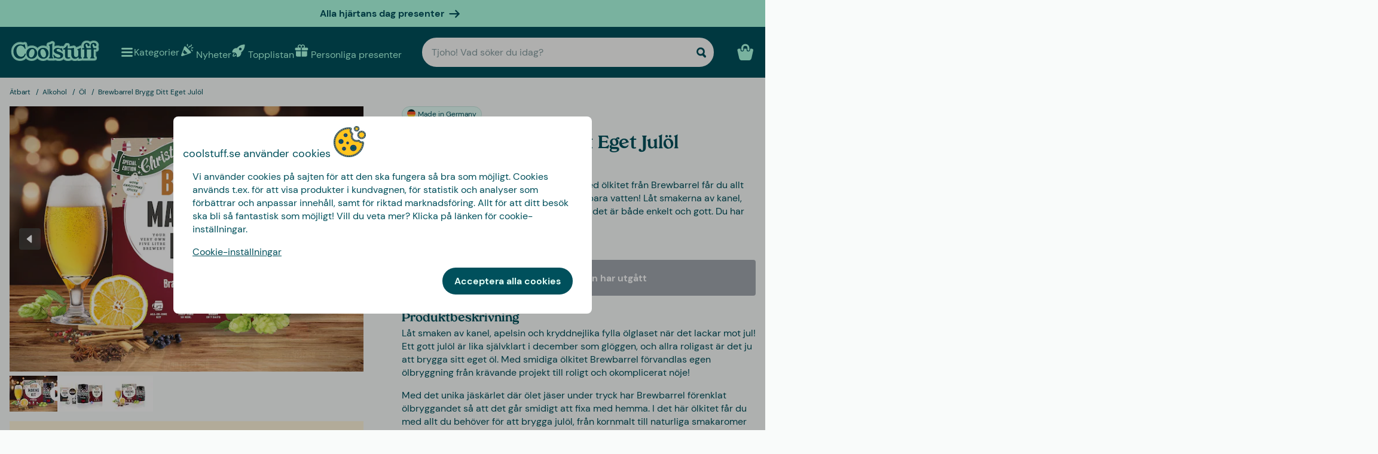

--- FILE ---
content_type: text/html
request_url: https://www.coolstuff.se/atbar/alkohol/oel/brewbarrel-brygg-ditt-eget-julol-pid-15476
body_size: 34476
content:
<!doctype html>
<html lang="sv">
  <head>
    <meta charset="utf-8" />
    <meta
      name="viewport"
      content="width=device-width,initial-scale=1,interactive-widget=resizes-content"
    />
    <meta name="theme-color" content="#333333" />

    <link rel="icon" type="image/png" sizes="32x32" href="../../../favicon-32x32.png" />
    <link rel="icon" type="image/png" sizes="16x16" href="../../../favicon-16x16.png" />
    <link rel="manifest" href="../../../manifest.json" crossorigin="use-credentials" />
    <link rel="apple-touch-icon" sizes="180x180" href="../../../apple-touch-icon.png" />
    <link rel="mask-icon" href="../../../safari-pinned-tab.svg" color="#5bbad5" />
    <meta name="msapplication-TileColor" content="#da532c" />

    <!-- Preloading fonts -->
    <link
      rel="preload"
      href="../../../fonts/Tropiline-Bold.woff2"
      as="font"
      type="font/woff2"
      crossorigin
    />
    <link
      rel="preload"
      href="../../../fonts/dm-sans-v11-latin-regular.woff2"
      as="font"
      type="font/woff2"
      crossorigin
    />
    <link
      rel="preload"
      href="../../../fonts/dm-sans-v11-latin-700.woff2"
      as="font"
      type="font/woff2"
      crossorigin
    />

    <!-- Preconnect -->
    <link rel="preconnect" href="https://cdn.coolstuff.com" />
    <link rel="dns-prefetch" href="https://cdn.coolstuff.com" />

    <link rel="preconnect" href="https://www.datocms-assets.com" />
    <link rel="dns-prefetch" href="https://www.datocms-assets.com" />

    <link rel="preconnect" href="https://www.googletagmanager.com" />
    <link rel="dns-prefetch" href="https://www.googletagmanager.com" />

    
		<link href="../../../_app/immutable/assets/Skeleton.n1-hQn5H.css" rel="stylesheet">
		<link href="../../../_app/immutable/assets/Image.CyOWBv9Q.css" rel="stylesheet">
		<link href="../../../_app/immutable/assets/Button.BJEiBwdb.css" rel="stylesheet">
		<link href="../../../_app/immutable/assets/LinkButton.D6YuBYO2.css" rel="stylesheet">
		<link href="../../../_app/immutable/assets/on-list-product-click.DQ42QrrR.css" rel="stylesheet">
		<link href="../../../_app/immutable/assets/ProductSlider.9Y2z1gSr.css" rel="stylesheet">
		<link href="../../../_app/immutable/assets/outside-click.CVG-7oKc.css" rel="stylesheet">
		<link href="../../../_app/immutable/assets/gift-category-ids.DpbAbOUV.css" rel="stylesheet">
		<link href="../../../_app/immutable/assets/NewsletterSignup.cH_jwx-e.css" rel="stylesheet">
		<link href="../../../_app/immutable/assets/get-confetti-color-array.BEk2Ui7c.css" rel="stylesheet">
		<link href="../../../_app/immutable/assets/Recommendations.Ctsisubt.css" rel="stylesheet">
		<link href="../../../_app/immutable/assets/0.DOZDUxsS.css" rel="stylesheet">
		<link href="../../../_app/immutable/assets/Spinner.CMVADeeh.css" rel="stylesheet">
		<link href="../../../_app/immutable/assets/DestructiveActionFlyOut.DzECgJHN.css" rel="stylesheet">
		<link href="../../../_app/immutable/assets/DicountCodeButton.BRU10brM.css" rel="stylesheet">
		<link href="../../../_app/immutable/assets/EggHuntGame.CINtp4E5.css" rel="stylesheet">
		<link href="../../../_app/immutable/assets/SplitCampaignSection.BLVPNWL-.css" rel="stylesheet">
		<link href="../../../_app/immutable/assets/video.Y-OJfdMg.css" rel="stylesheet">
		<link href="../../../_app/immutable/assets/FindifySortFilter.BqWop81Y.css" rel="stylesheet">
		<link href="../../../_app/immutable/assets/paginate.CCKVMmjN.css" rel="stylesheet">
		<link href="../../../_app/immutable/assets/ReadMore.ChWG0YOE.css" rel="stylesheet">
		<link href="../../../_app/immutable/assets/VideoSection.Clh6pwMV.css" rel="stylesheet">
		<link href="../../../_app/immutable/assets/ArticleSummarySection.fZCG0jyx.css" rel="stylesheet">
		<link href="../../../_app/immutable/assets/ProductListingSection.B93QVvDj.css" rel="stylesheet">
		<link href="../../../_app/immutable/assets/LinkButtonList.B81zGCkh.css" rel="stylesheet">
		<link href="../../../_app/immutable/assets/check-if-page-is-personalised.DTSsQixj.css" rel="stylesheet">
		<link href="../../../_app/immutable/assets/3.Ck9yELUe.css" rel="stylesheet">
		<link href="../../../_app/immutable/assets/AprilFoolsModal.DNOvJddB.css" rel="stylesheet"><!--lswsin--><!--[--><meta property="og:title" content="Brewbarrel Brygg Ditt Eget Julöl | Coolstuff.se"/> <meta name="description" content="Oh yes! Brewbarrel Brygg Ditt Eget Julöl finns hos Coolstuff – det här vill du inte missa! Vi har såklart snabb leverans och billig frakt också."/> <meta property="og:description" content="Oh yes! Brewbarrel Brygg Ditt Eget Julöl finns hos Coolstuff – det här vill du inte missa! Vi har såklart snabb leverans och billig frakt också."/> <meta property="og:image" content="https://cdn.coolstuff.com/pub_images/original/15476_01.jpg?method=crop&amp;type=auto&amp;width=1200&amp;height=630&amp;modifiedDate=1629210691"/> <link rel="canonical" href="https://www.coolstuff.se/atbar/alkohol/oel/brewbarrel-brygg-ditt-eget-julol-pid-15476"/> <meta property="og:url" content="https://www.coolstuff.se/atbar/alkohol/oel/brewbarrel-brygg-ditt-eget-julol-pid-15476"/> <!--[--><link rel="alternate" hreflang="sv" href="https://www.coolstuff.se/atbar/alkohol/oel/brewbarrel-brygg-ditt-eget-julol-pid-15476"/><link rel="alternate" hreflang="da" href="https://www.coolstuff.dk/spiseligt/alkohol/oel/brewbarrel-bryg-dit-eget-juleol-pid-15476"/><link rel="alternate" hreflang="de" href="https://www.coolstuff.de/essbar/alkohol/bier/brewbarrel-brauerei-set-weihnachtsbier-pid-15476"/><link rel="alternate" hreflang="fi" href="https://www.coolstuff.fi/ruoka-juoma/alkoholi/olut/brewbarrel-valmista-oma-jouluoluesi-pid-15476"/><!--]--> <!--[--><meta property="product:image" content="https://cdn.coolstuff.com/pub_images/original/15476_01.jpg?method=crop&amp;type=auto&amp;width=636&amp;height=477&amp;modifiedDate=1629210691"/><!--]--><!--]--><!----><!--1fzip5z--><!--[!--><!--]--><!----><title>Brewbarrel Brygg Ditt Eget Julöl | Coolstuff.se</title>
  </head>

  <body data-sveltekit-preload-data="tap">
    <div style="display: contents"><!--[--><!--[--><!----><!--[!--><!--]--> <!--[--><!--[--><div class="flyout-wrapper svelte-1jv62mr"><!--[--><div class="fixed overlay svelte-m6zxj3 visible-overlay" tabindex="-1" aria-hidden="true" data-pw="flyout"></div> <div class="fixed flyout-container svelte-m6zxj3 fullscreen visible-flyout"><!--[!--><!--]--> <div class="flyout-container-inner svelte-m6zxj3"><!--[--><!--[--><header class="svelte-1u8wlu0"><div class="main-header svelte-1u8wlu0"><!--[!--><!--]--> <!--[--><span class="title svelte-1u8wlu0"><!--[-->coolstuff.se använder cookies<!--]--> <!--[--><img src="/media-assets/images/cookie.png" alt="" class="svelte-1u8wlu0"/><!--]--></span><!--]--> <div class="close svelte-1u8wlu0"><!--[!--><!--]--></div></div> <!--[!--><!--]--></header><!--]--><!--]--> <aside class="svelte-m6zxj3"><!--[--><p>Vi använder cookies på sajten för att den ska fungera så bra som möjligt. Cookies används t.ex. för att visa produkter i kundvagnen, för statistik och analyser som förbättrar och anpassar innehåll, samt för riktad marknadsföring. Allt för att ditt besök ska bli så fantastisk som möjligt! Vill du veta mer? Klicka på länken för cookie-inställningar.</p> <button class="svelte-1jv62mr">Cookie-inställningar</button> <div class="action-buttons svelte-1jv62mr"><!--[!--><!--]--> <button style="--rounded:var(--rounded-xl)" data-pw="cookies-accept" type="button" class="svelte-1owegvi primary"><!--[--><!---->Acceptera alla cookies<!----><!--]--></button><!----></div><!--]--><!----></aside></div></div><!--]--><!----></div><!--]--><!--]--> <!--[--><a class="campaign-banner svelte-1i43yzn" href="/hogtider/alla-hjartans-dag-present"><div class="spacer svelte-1i43yzn"></div> <span class="banner-content svelte-1i43yzn"><!--[!-->Alla hjärtans dag presenter <!--]--></span> <!--[--><svg width="18" height="18" viewBox="0 0 24 24" style="color: inherit;" fill="none"><!---->
        <path d="M15 19.432l7.298-7.298L15.082 5M2 12h18" stroke="currentColor" stroke-width="3" stroke-miterlimit="10" stroke-linecap="round" stroke-linejoin="round" />
      <!----></svg><!--]--><!----></a><!--]--><!----> <div class="sticky animate svelte-q971rm" id="sticky-nav"><nav class="main-bar svelte-q971rm"><svg style="height: 0; width: 0; display: block;"><defs><linearGradient id="half_fill"><stop style="stop-color: var(--color-tertiary);" offset="50%" stop-opacity="1"></stop><stop stop-color="#C8C8C8" offset="50%" stop-opacity="1"></stop></linearGradient></defs></svg> <svg style="height: 0; width: 0; display: block;"><defs><linearGradient id="half_tertiary"><stop style="stop-color: var(--color-tertiary);" offset="50%" stop-opacity="1"></stop><stop stop-color="#C8C8C8" offset="50%" stop-opacity="1"></stop></linearGradient></defs></svg> <!--[!--><!--]--> <section class="top-navigation svelte-1i43yzn"><div class="menu-drawer"><div class="fixed overlay svelte-uoov0r" aria-hidden="true"></div> <section class="fixed drawer svelte-uoov0r left" aria-label="Navigation" data-pw="drawer" style="transform: translate3d(-100%, 0, 0);
     --bg-color: var(--color-primary)"><nav class="svelte-1fffxzg"><header class="nav-header svelte-1a8pveg"><!--[!--><!--]--> <button class="close-button svelte-1a8pveg" aria-label="Stäng menyn"><!--[--><svg width="27" height="27" viewBox="0 0 24 24" style="color: var(--color-secondary-dark);" fill="none"><!---->
        <path d="M6 18L18 6" stroke="currentColor" stroke-width="2.5" stroke-miterlimit="10" stroke-linecap="round" stroke-linejoin="round"/>
        <path d="M6 6L18 18" stroke="currentColor" stroke-width="2.5" stroke-miterlimit="10" stroke-linecap="round" stroke-linejoin="round"/>
      <!----></svg><!--]--><!----></button></header><!----> <!----><div class="top-level-nav svelte-1a9xenz"><section class="svelte-1a9xenz"><h2 class="section-label svelte-1a9xenz">Utvalt</h2> <div class="selected-links svelte-1a9xenz"><!--[--><a href="/nyheter" class="selected-link svelte-1a9xenz"><img src="https://www.datocms-assets.com/23802/1709558054-confetti.svg" alt="" width="24" height="24"/> <span class="svelte-1a9xenz">Nyheter</span></a><a href="/topplistan" class="selected-link svelte-1a9xenz"><img src="https://www.datocms-assets.com/23802/1709558058-rocket.svg" alt="" width="24" height="24"/> <span class="svelte-1a9xenz">Topplistan</span></a><a href="/personliga-presenter" class="selected-link svelte-1a9xenz"><img src="https://www.datocms-assets.com/23802/1709558057-gift.svg" alt="" width="24" height="24"/> <span class="svelte-1a9xenz">Personliga presenter</span></a><a href="/hogtider/alla-hjartans-dag-present" class="selected-link svelte-1a9xenz"><img src="https://www.datocms-assets.com/23802/1727264658-hjarta.svg" alt="" width="24" height="24"/> <span class="svelte-1a9xenz">Alla Hjärtans Dag</span></a><a href="/atbar/godis" class="selected-link svelte-1a9xenz"><img src="https://www.datocms-assets.com/23802/1733402394-godis.svg" alt="" width="24" height="24"/> <span class="svelte-1a9xenz">Godis</span></a><a href="/kampanjer/3-for-2" class="selected-link svelte-1a9xenz"><img src="https://www.datocms-assets.com/23802/1709558059-tag.svg" alt="" width="24" height="24"/> <span class="svelte-1a9xenz">3 för 2</span></a><!--]--></div></section> <section class="category svelte-1a9xenz"><h2 class="section-label svelte-1a9xenz">Kategorier</h2> <ul class="svelte-1a9xenz"><!--[--><li class="category svelte-1a9xenz"><!--[--><button class="svelte-1a9xenz"><span class="svelte-1a9xenz">Presenter</span> <!--[--><div style="display: flex; align-items: center;"><!--[--><svg width="22" height="22" viewBox="0 0 24 24" style="color: var(--color-white);" fill="none"><!---->
        <path d="M8 4l7.996 8.028L8 20" stroke="currentColor" stroke-width="3" stroke-miterlimit="10" stroke-linecap="round" stroke-linejoin="round"/>
      <!----></svg><!--]--><!----></div><!--]--></button><!--]--></li><li class="category svelte-1a9xenz"><!--[!--><a href="/presenter/tema/presentlador" class="svelte-1a9xenz"><span class="svelte-1a9xenz">Presentlådor</span></a><!--]--></li><li class="category svelte-1a9xenz"><!--[!--><a href="https://www.coolstuff.se/presentkort" class="svelte-1a9xenz"><span class="svelte-1a9xenz">Presentkort</span></a><!--]--></li><li class="category svelte-1a9xenz"><!--[--><button class="svelte-1a9xenz"><span class="svelte-1a9xenz">Handla efter intressen</span> <!--[--><div style="display: flex; align-items: center;"><!--[--><svg width="22" height="22" viewBox="0 0 24 24" style="color: var(--color-white);" fill="none"><!---->
        <path d="M8 4l7.996 8.028L8 20" stroke="currentColor" stroke-width="3" stroke-miterlimit="10" stroke-linecap="round" stroke-linejoin="round"/>
      <!----></svg><!--]--><!----></div><!--]--></button><!--]--></li><!--]--></ul></section> <section class="site-links svelte-1a9xenz"><!--[--><a href="https://coolstuff.zendesk.com/hc/sv" class="svelte-1a9xenz">Kundtjänst</a><!--]--> <button class="svelte-1a9xenz"><span class="svelte-1a9xenz">Sverige
          SEK</span> <svg width="18" height="18" viewBox="0 0 36 36"><!--[!--><!--[!--><!--[--><path fill="#006AA7" d="M15.5 31H32c2.209 0 4-1.791 4-4.5v-6H15.5V31zM32 5H15.5v10.5H36V9c0-2.209-1.791-4-4-4zM10.5 5H4C1.792 5 .002 6.789 0 8.997V15.5h10.5V5zM0 20.5v6.004C.002 29.211 1.792 31 4 31h6.5V20.5H0z"></path><path fill="#FECC00" d="M15.5 5h-5v10.5H0v5h10.5V31h5V20.5H36v-5H15.5z"></path><!--]--><!--]--><!--]--></svg><!----></button></section> <section class="store-info svelte-1a9xenz"><!--[--><div class="usps svelte-1a9xenz"><ul class="svelte-1a9xenz"><!--[--><li class="svelte-1a9xenz"><!--[--><svg width="14" height="14" viewBox="0 0 24 24" style="color: inherit;" fill="none"><!---->
        <path d="M3 13.6171L8.28195 18.8991L21.181 6" stroke="currentColor" stroke-width="3" stroke-miterlimit="10" stroke-linecap="round" stroke-linejoin="round"/>
      <!----></svg><!--]--><!----> <span class="usp-title svelte-1a9xenz">Fri frakt från 499:-</span></li><li class="svelte-1a9xenz"><!--[--><svg width="14" height="14" viewBox="0 0 24 24" style="color: inherit;" fill="none"><!---->
        <path d="M3 13.6171L8.28195 18.8991L21.181 6" stroke="currentColor" stroke-width="3" stroke-miterlimit="10" stroke-linecap="round" stroke-linejoin="round"/>
      <!----></svg><!--]--><!----> <span class="usp-title svelte-1a9xenz">Presenten klappad &amp; klar</span></li><li class="svelte-1a9xenz"><!--[--><svg width="14" height="14" viewBox="0 0 24 24" style="color: inherit;" fill="none"><!---->
        <path d="M3 13.6171L8.28195 18.8991L21.181 6" stroke="currentColor" stroke-width="3" stroke-miterlimit="10" stroke-linecap="round" stroke-linejoin="round"/>
      <!----></svg><!--]--><!----> <span class="usp-title svelte-1a9xenz">Vi personaliserar din produkt i Sverige</span></li><!--]--></ul></div><!--]--> <!--[!--><!--]--></section></div><!----><!----> <!--[--><!--[--><!----><div class="sub-nav svelte-kuw58k"><section class="category svelte-kuw58k"><ul class="svelte-kuw58k"><li class="category svelte-kuw58k"><a href="/presenter" class="show-everything svelte-kuw58k">Allt i Presenter</a></li> <!--[--><li class="category svelte-kuw58k"><!--[!--><a title="Personliga presenter" href="/personliga-presenter" class="svelte-kuw58k"><span class="svelte-kuw58k">Personliga presenter</span></a><!--]--></li><li class="category svelte-kuw58k"><!--[!--><a title="Presentlådor" href="/presenter/tema/presentlador" class="svelte-kuw58k"><span class="svelte-kuw58k">Presentlådor</span></a><!--]--></li><li class="category svelte-kuw58k"><!--[!--><a title="Presentinslagning" href="/presenter/presentinslagning" class="svelte-kuw58k"><span class="svelte-kuw58k">Presentinslagning</span></a><!--]--></li><li class="category svelte-kuw58k"><!--[!--><a title="Presenter till vem" href="/presenter/till-vem" class="svelte-kuw58k"><span class="svelte-kuw58k">Presenter till vem</span></a><!--]--></li><li class="category svelte-kuw58k"><!--[!--><a title="Presenter efter ålder" href="/presenter/alder" class="svelte-kuw58k"><span class="svelte-kuw58k">Presenter efter ålder</span></a><!--]--></li><li class="category svelte-kuw58k"><!--[!--><a title="Presenter efter tema" href="/presenter/tema" class="svelte-kuw58k"><span class="svelte-kuw58k">Presenter efter tema</span></a><!--]--></li><!--]--></ul></section></div><!----><!--]--><!--[!--><!--]--><!--[!--><!--]--><!--[!--><!--]--><!--[!--><!--]--><!--[!--><!--]--><!--[!--><!--]--><!--[!--><!--]--><!--[--><!----><div class="sub-nav svelte-kuw58k"><section class="category svelte-kuw58k"><ul class="svelte-kuw58k"><li class="category svelte-kuw58k"><a href="/intressen" class="show-everything svelte-kuw58k">Allt i Handla efter intressen</a></li> <!--[--><li class="category svelte-kuw58k"><!--[--><button title="Hem &amp; Trädgård" class="svelte-kuw58k"><span class="svelte-kuw58k">Hem &amp; Trädgård</span> <!--[--><div style="display: flex; align-items: center;"><!--[--><svg width="22" height="22" viewBox="0 0 24 24" style="color: var(--color-white);" fill="none"><!---->
        <path d="M8 4l7.996 8.028L8 20" stroke="currentColor" stroke-width="3" stroke-miterlimit="10" stroke-linecap="round" stroke-linejoin="round"/>
      <!----></svg><!--]--><!----></div><!--]--></button><!--]--></li><li class="category svelte-kuw58k"><!--[--><button title="Lek &amp; Spel" class="svelte-kuw58k"><span class="svelte-kuw58k">Lek &amp; Spel</span> <!--[--><div style="display: flex; align-items: center;"><!--[--><svg width="22" height="22" viewBox="0 0 24 24" style="color: var(--color-white);" fill="none"><!---->
        <path d="M8 4l7.996 8.028L8 20" stroke="currentColor" stroke-width="3" stroke-miterlimit="10" stroke-linecap="round" stroke-linejoin="round"/>
      <!----></svg><!--]--><!----></div><!--]--></button><!--]--></li><li class="category svelte-kuw58k"><!--[--><button title="Ätbart" class="svelte-kuw58k"><span class="svelte-kuw58k">Ätbart</span> <!--[--><div style="display: flex; align-items: center;"><!--[--><svg width="22" height="22" viewBox="0 0 24 24" style="color: var(--color-white);" fill="none"><!---->
        <path d="M8 4l7.996 8.028L8 20" stroke="currentColor" stroke-width="3" stroke-miterlimit="10" stroke-linecap="round" stroke-linejoin="round"/>
      <!----></svg><!--]--><!----></div><!--]--></button><!--]--></li><li class="category svelte-kuw58k"><!--[--><button title="Höst &amp; Vinter" class="svelte-kuw58k"><span class="svelte-kuw58k">Höst &amp; Vinter</span> <!--[--><div style="display: flex; align-items: center;"><!--[--><svg width="22" height="22" viewBox="0 0 24 24" style="color: var(--color-white);" fill="none"><!---->
        <path d="M8 4l7.996 8.028L8 20" stroke="currentColor" stroke-width="3" stroke-miterlimit="10" stroke-linecap="round" stroke-linejoin="round"/>
      <!----></svg><!--]--><!----></div><!--]--></button><!--]--></li><li class="category svelte-kuw58k"><!--[!--><a title="Hälsa" href="/intressen/halsa" class="svelte-kuw58k"><span class="svelte-kuw58k">Hälsa</span></a><!--]--></li><li class="category svelte-kuw58k"><!--[!--><a title="Film &amp; TV" href="/intressen/film-tv" class="svelte-kuw58k"><span class="svelte-kuw58k">Film &amp; TV</span></a><!--]--></li><li class="category svelte-kuw58k"><!--[!--><a title="Gaming" href="/intressen/gaming" class="svelte-kuw58k"><span class="svelte-kuw58k">Gaming</span></a><!--]--></li><li class="category svelte-kuw58k"><!--[!--><a title="Teknik" href="/intressen/teknik" class="svelte-kuw58k"><span class="svelte-kuw58k">Teknik</span></a><!--]--></li><li class="category svelte-kuw58k"><!--[!--><a title="Camping" href="/intressen/camping-friluftsliv" class="svelte-kuw58k"><span class="svelte-kuw58k">Camping</span></a><!--]--></li><li class="category svelte-kuw58k"><!--[!--><a title="Sport" href="/intressen/sport" class="svelte-kuw58k"><span class="svelte-kuw58k">Sport</span></a><!--]--></li><li class="category svelte-kuw58k"><!--[!--><a title="Husdjur" href="/intressen/djur" class="svelte-kuw58k"><span class="svelte-kuw58k">Husdjur</span></a><!--]--></li><li class="category svelte-kuw58k"><!--[!--><a title="Fest" href="/intressen/fest" class="svelte-kuw58k"><span class="svelte-kuw58k">Fest</span></a><!--]--></li><li class="category svelte-kuw58k"><!--[!--><a title="Sex &amp; Romantik" href="/intressen/sex-romantik" class="svelte-kuw58k"><span class="svelte-kuw58k">Sex &amp; Romantik</span></a><!--]--></li><li class="category svelte-kuw58k"><!--[!--><a title="Hållbart" href="/intressen/hallbart" class="svelte-kuw58k"><span class="svelte-kuw58k">Hållbart</span></a><!--]--></li><li class="category svelte-kuw58k"><!--[!--><a title="Kläder &amp; Accessoarer" href="/intressen/klader-accessoarer" class="svelte-kuw58k"><span class="svelte-kuw58k">Kläder &amp; Accessoarer</span></a><!--]--></li><li class="category svelte-kuw58k"><!--[!--><a title="Bilar" href="/intressen/bilar" class="svelte-kuw58k"><span class="svelte-kuw58k">Bilar</span></a><!--]--></li><li class="category svelte-kuw58k"><!--[!--><a title="Resa" href="/intressen/resa" class="svelte-kuw58k"><span class="svelte-kuw58k">Resa</span></a><!--]--></li><li class="category svelte-kuw58k"><!--[!--><a title="Retro" href="/intressen/retro" class="svelte-kuw58k"><span class="svelte-kuw58k">Retro</span></a><!--]--></li><!--]--></ul></section></div><!----><!--]--><!--[--><!----><div class="sub-nav svelte-kuw58k"><section class="category svelte-kuw58k"><ul class="svelte-kuw58k"><li class="category svelte-kuw58k"><a href="/hem-tradgard" class="show-everything svelte-kuw58k">Allt i Hem &amp; Trädgård</a></li> <!--[--><li class="category svelte-kuw58k"><!--[!--><a title="Kök" href="/hem-tradgard/kok" class="svelte-kuw58k"><span class="svelte-kuw58k">Kök</span></a><!--]--></li><li class="category svelte-kuw58k"><!--[!--><a title="Vardagsrum" href="/hem-tradgard/vardagsrum" class="svelte-kuw58k"><span class="svelte-kuw58k">Vardagsrum</span></a><!--]--></li><li class="category svelte-kuw58k"><!--[!--><a title="Sovrum" href="/hem-tradgard/sovrum" class="svelte-kuw58k"><span class="svelte-kuw58k">Sovrum</span></a><!--]--></li><li class="category svelte-kuw58k"><!--[!--><a title="Badrum" href="/hem-tradgard/badrum" class="svelte-kuw58k"><span class="svelte-kuw58k">Badrum</span></a><!--]--></li><li class="category svelte-kuw58k"><!--[!--><a title="Kontor" href="/hem-tradgard/kontor" class="svelte-kuw58k"><span class="svelte-kuw58k">Kontor</span></a><!--]--></li><li class="category svelte-kuw58k"><!--[!--><a title="Trädgård" href="/hem-tradgard/tradgard" class="svelte-kuw58k"><span class="svelte-kuw58k">Trädgård</span></a><!--]--></li><li class="category svelte-kuw58k"><!--[!--><a title="Bad &amp; Pool" href="/hem-tradgard/bad-pool" class="svelte-kuw58k"><span class="svelte-kuw58k">Bad &amp; Pool</span></a><!--]--></li><li class="category svelte-kuw58k"><!--[!--><a title="Design" href="/hem-tradgard/design" class="svelte-kuw58k"><span class="svelte-kuw58k">Design</span></a><!--]--></li><li class="category svelte-kuw58k"><!--[!--><a title="Städning" href="/hem-tradgard/stad-artiklar" class="svelte-kuw58k"><span class="svelte-kuw58k">Städning</span></a><!--]--></li><li class="category svelte-kuw58k"><!--[!--><a title="Verktyg" href="/hem-tradgard/verktyg" class="svelte-kuw58k"><span class="svelte-kuw58k">Verktyg</span></a><!--]--></li><!--]--></ul></section></div><!----><!--]--><!--[!--><!--]--><!--[!--><!--]--><!--[!--><!--]--><!--[!--><!--]--><!--[!--><!--]--><!--[!--><!--]--><!--[!--><!--]--><!--[!--><!--]--><!--[!--><!--]--><!--[!--><!--]--><!--[--><!----><div class="sub-nav svelte-kuw58k"><section class="category svelte-kuw58k"><ul class="svelte-kuw58k"><li class="category svelte-kuw58k"><a href="/lek-spel" class="show-everything svelte-kuw58k">Allt i Lek &amp; Spel</a></li> <!--[--><li class="category svelte-kuw58k"><!--[!--><a title="Spel" href="/lek-spel/spel" class="svelte-kuw58k"><span class="svelte-kuw58k">Spel</span></a><!--]--></li><li class="category svelte-kuw58k"><!--[!--><a title="Leksaker" href="/lek-spel/leksaker" class="svelte-kuw58k"><span class="svelte-kuw58k">Leksaker</span></a><!--]--></li><li class="category svelte-kuw58k"><!--[!--><a title="Pussel" href="/lek-spel/pussel" class="svelte-kuw58k"><span class="svelte-kuw58k">Pussel</span></a><!--]--></li><!--]--></ul></section></div><!----><!--]--><!--[!--><!--]--><!--[!--><!--]--><!--[!--><!--]--><!--[--><!----><div class="sub-nav svelte-kuw58k"><section class="category svelte-kuw58k"><ul class="svelte-kuw58k"><li class="category svelte-kuw58k"><a href="/atbar" class="show-everything svelte-kuw58k">Allt i Ätbart</a></li> <!--[--><li class="category svelte-kuw58k"><!--[!--><a title="Starkt" href="/atbar/stark" class="svelte-kuw58k"><span class="svelte-kuw58k">Starkt</span></a><!--]--></li><li class="category svelte-kuw58k"><!--[!--><a title="Alkohol" href="/atbar/alkohol" class="svelte-kuw58k"><span class="svelte-kuw58k">Alkohol</span></a><!--]--></li><li class="category svelte-kuw58k"><!--[!--><a title="Kaffe" href="/atbar/kaffe" class="svelte-kuw58k"><span class="svelte-kuw58k">Kaffe</span></a><!--]--></li><li class="category svelte-kuw58k"><!--[!--><a title="Godis" href="/atbar/godis" class="svelte-kuw58k"><span class="svelte-kuw58k">Godis</span></a><!--]--></li><li class="category svelte-kuw58k"><!--[!--><a title="Choklad" href="/atbar/choklad" class="svelte-kuw58k"><span class="svelte-kuw58k">Choklad</span></a><!--]--></li><li class="category svelte-kuw58k"><!--[!--><a title="Glass" href="/atbar/glass" class="svelte-kuw58k"><span class="svelte-kuw58k">Glass</span></a><!--]--></li><li class="category svelte-kuw58k"><!--[!--><a title="Kakor" href="/atbar/kakor" class="svelte-kuw58k"><span class="svelte-kuw58k">Kakor</span></a><!--]--></li><li class="category svelte-kuw58k"><!--[!--><a title="Presentlådor" href="/presenter/tema/presentlador" class="svelte-kuw58k"><span class="svelte-kuw58k">Presentlådor</span></a><!--]--></li><!--]--></ul></section></div><!----><!--]--><!--[!--><!--]--><!--[!--><!--]--><!--[!--><!--]--><!--[!--><!--]--><!--[!--><!--]--><!--[!--><!--]--><!--[!--><!--]--><!--[!--><!--]--><!--[--><!----><div class="sub-nav svelte-kuw58k"><section class="category svelte-kuw58k"><ul class="svelte-kuw58k"><li class="category svelte-kuw58k"><a href="/tillfallen/host-vinter" class="show-everything svelte-kuw58k">Allt i Höst &amp; Vinter</a></li> <!--[--><li class="category svelte-kuw58k"><!--[!--><a title="Sällskapsspel" href="/lek-spel/spel/sallskapsspel" class="svelte-kuw58k"><span class="svelte-kuw58k">Sällskapsspel</span></a><!--]--></li><li class="category svelte-kuw58k"><!--[!--><a title="Pussel" href="/lek-spel/pussel" class="svelte-kuw58k"><span class="svelte-kuw58k">Pussel</span></a><!--]--></li><li class="category svelte-kuw58k"><!--[!--><a title="Täcken &amp; Filtar" href="/hem-tradgard/sovrum/tacken-filtar" class="svelte-kuw58k"><span class="svelte-kuw58k">Täcken &amp; Filtar</span></a><!--]--></li><li class="category svelte-kuw58k"><!--[--><button title="Film &amp; TV" class="svelte-kuw58k"><span class="svelte-kuw58k">Film &amp; TV</span> <!--[--><div style="display: flex; align-items: center;"><!--[--><svg width="22" height="22" viewBox="0 0 24 24" style="color: var(--color-white);" fill="none"><!---->
        <path d="M8 4l7.996 8.028L8 20" stroke="currentColor" stroke-width="3" stroke-miterlimit="10" stroke-linecap="round" stroke-linejoin="round"/>
      <!----></svg><!--]--><!----></div><!--]--></button><!--]--></li><li class="category svelte-kuw58k"><!--[--><button title="Gaming" class="svelte-kuw58k"><span class="svelte-kuw58k">Gaming</span> <!--[--><div style="display: flex; align-items: center;"><!--[--><svg width="22" height="22" viewBox="0 0 24 24" style="color: var(--color-white);" fill="none"><!---->
        <path d="M8 4l7.996 8.028L8 20" stroke="currentColor" stroke-width="3" stroke-miterlimit="10" stroke-linecap="round" stroke-linejoin="round"/>
      <!----></svg><!--]--><!----></div><!--]--></button><!--]--></li><li class="category svelte-kuw58k"><!--[!--><a title="Tofflor" href="/intressen/klader-accessoarer/tofflor" class="svelte-kuw58k"><span class="svelte-kuw58k">Tofflor</span></a><!--]--></li><li class="category svelte-kuw58k"><!--[!--><a title="Lampor" href="/hem-tradgard/vardagsrum/lampor" class="svelte-kuw58k"><span class="svelte-kuw58k">Lampor</span></a><!--]--></li><li class="category svelte-kuw58k"><!--[--><button title="Jul" class="svelte-kuw58k"><span class="svelte-kuw58k">Jul</span> <!--[--><div style="display: flex; align-items: center;"><!--[--><svg width="22" height="22" viewBox="0 0 24 24" style="color: var(--color-white);" fill="none"><!---->
        <path d="M8 4l7.996 8.028L8 20" stroke="currentColor" stroke-width="3" stroke-miterlimit="10" stroke-linecap="round" stroke-linejoin="round"/>
      <!----></svg><!--]--><!----></div><!--]--></button><!--]--></li><!--]--></ul></section></div><!----><!--]--><!--[!--><!--]--><!--[!--><!--]--><!--[--><!----><div class="sub-nav svelte-kuw58k"><section class="category svelte-kuw58k"><ul class="svelte-kuw58k"><li class="category svelte-kuw58k"><a href="/intressen/film-tv" class="show-everything svelte-kuw58k">Allt i Film &amp; TV</a></li> <!--[--><li class="category svelte-kuw58k"><!--[!--><a title="Harry Potter" href="/intressen/film-tv/harry-potter" class="svelte-kuw58k"><span class="svelte-kuw58k">Harry Potter</span></a><!--]--></li><li class="category svelte-kuw58k"><!--[!--><a title="Star Wars" href="/intressen/film-tv/star-wars" class="svelte-kuw58k"><span class="svelte-kuw58k">Star Wars</span></a><!--]--></li><li class="category svelte-kuw58k"><!--[!--><a title="Friends" href="/intressen/film-tv/friends" class="svelte-kuw58k"><span class="svelte-kuw58k">Friends</span></a><!--]--></li><li class="category svelte-kuw58k"><!--[!--><a title="Disney" href="/intressen/film-tv/disney" class="svelte-kuw58k"><span class="svelte-kuw58k">Disney</span></a><!--]--></li><!--]--></ul></section></div><!----><!--]--><!--[!--><!--]--><!--[!--><!--]--><!--[!--><!--]--><!--[!--><!--]--><!--[--><!----><div class="sub-nav svelte-kuw58k"><section class="category svelte-kuw58k"><ul class="svelte-kuw58k"><li class="category svelte-kuw58k"><a href="/intressen/gaming" class="show-everything svelte-kuw58k">Allt i Gaming</a></li> <!--[--><li class="category svelte-kuw58k"><!--[!--><a title="Minecraft" href="/intressen/gaming/minecraft" class="svelte-kuw58k"><span class="svelte-kuw58k">Minecraft</span></a><!--]--></li><!--]--></ul></section></div><!----><!--]--><!--[!--><!--]--><!--[!--><!--]--><!--[!--><!--]--><!--[--><!----><div class="sub-nav svelte-kuw58k"><section class="category svelte-kuw58k"><ul class="svelte-kuw58k"><li class="category svelte-kuw58k"><a href="/hogtider/jul" class="show-everything svelte-kuw58k">Allt i Jul</a></li> <!--[--><li class="category svelte-kuw58k"><!--[!--><a title="Adventskalendrar" href="https://www.coolstuff.se/kalender/adventskalender" class="svelte-kuw58k"><span class="svelte-kuw58k">Adventskalendrar</span></a><!--]--></li><!--]--></ul></section></div><!----><!--]--><!--[!--><!--]--><!--[!--><!--]--><!--[!--><!--]--><!--[!--><!--]--><!--[!--><!--]--><!--[!--><!--]--><!--[!--><!--]--><!--[!--><!--]--><!--[!--><!--]--><!--[!--><!--]--><!--[!--><!--]--><!--[!--><!--]--><!--[!--><!--]--><!--[!--><!--]--><!--[!--><!--]--><!--]--> <!----><div class="market-selector-nav svelte-1ws3rmk"><section class="market-selection svelte-1ws3rmk"><div class="market-selection-title svelte-1ws3rmk">Ändra land</div> <div class="market-selection-description svelte-1ws3rmk"><svg width="18" height="18" viewBox="0 0 36 36"><!--[!--><!--[!--><!--[--><path fill="#006AA7" d="M15.5 31H32c2.209 0 4-1.791 4-4.5v-6H15.5V31zM32 5H15.5v10.5H36V9c0-2.209-1.791-4-4-4zM10.5 5H4C1.792 5 .002 6.789 0 8.997V15.5h10.5V5zM0 20.5v6.004C.002 29.211 1.792 31 4 31h6.5V20.5H0z"></path><path fill="#FECC00" d="M15.5 5h-5v10.5H0v5h10.5V31h5V20.5H36v-5H15.5z"></path><!--]--><!--]--><!--]--></svg><!----> <p class="market-selection-info svelte-1ws3rmk">Du handlar för närvarande från Sverige (SEK)</p></div> <div class="market-selection-selector svelte-1ws3rmk"><ul class="svelte-rlw5c8"><!--[--><li class="svelte-rlw5c8 selected"><button class="svelte-rlw5c8"><svg width="18" height="18" viewBox="0 0 36 36"><!--[!--><!--[!--><!--[--><path fill="#006AA7" d="M15.5 31H32c2.209 0 4-1.791 4-4.5v-6H15.5V31zM32 5H15.5v10.5H36V9c0-2.209-1.791-4-4-4zM10.5 5H4C1.792 5 .002 6.789 0 8.997V15.5h10.5V5zM0 20.5v6.004C.002 29.211 1.792 31 4 31h6.5V20.5H0z"></path><path fill="#FECC00" d="M15.5 5h-5v10.5H0v5h10.5V31h5V20.5H36v-5H15.5z"></path><!--]--><!--]--><!--]--></svg><!----> <span class="title svelte-rlw5c8">Sverige
          (SEK)</span></button></li><li class="svelte-rlw5c8"><button class="svelte-rlw5c8"><svg width="18" height="18" viewBox="0 0 36 36"><!--[--><path fill="#C60C30" d="M32 5H15v11h21V9c0-2.209-1.791-4-4-4zM15 31h17c2.209 0 4-1.791 4-4.5V20H15v11zM0 20v6.5C0 29.209 1.791 31 4 31h7V20H0zM11 5H4C1.791 5 0 6.791 0 9v7h11V5z"></path><path fill="#EEE" d="M15 5h-4v11H0v4h11v11h4V20h21v-4H15z"></path><!--]--></svg><!----> <span class="title svelte-rlw5c8">Danmark
          (DKK)</span></button></li><li class="svelte-rlw5c8"><button class="svelte-rlw5c8"><svg width="18" height="18" viewBox="0 0 36 36"><!--[!--><!--[!--><!--[!--><!--[--><path fill="#FFCD05" d="M0 27c0 2.209 1.791 4 4 4h28c2.209 0 4-1.791 4-4v-4H0v4z"></path><path fill="#ED1F24" d="M0 14h36v9H0z"></path><path fill="#141414" d="M32 5H4C1.791 5 0 6.791 0 9v5h36V9c0-2.209-1.791-4-4-4z"></path><!--]--><!--]--><!--]--><!--]--></svg><!----> <span class="title svelte-rlw5c8">Tyskland
          (EUR)</span></button></li><li class="svelte-rlw5c8"><button class="svelte-rlw5c8"><svg width="18" height="18" viewBox="0 0 36 36"><!--[!--><!--[!--><!--[!--><!--[!--><!--[--><path fill="#EDECEC" d="M32 5H18v10h18V9c0-2.209-1.791-4-4-4z"></path><path fill="#EEE" d="M11 5H4C1.791 5 0 6.791 0 9v6h11V5z"></path><path fill="#EDECEC" d="M32 31H18V21h18v6c0 2.209-1.791 4-4 4zm-21 0H4c-2.209 0-4-1.791-4-4v-6h11v10z"></path><path fill="#003580" d="M18 5h-7v10H0v6h11v10h7V21h18v-6H18z"></path><!--]--><!--]--><!--]--><!--]--><!--]--></svg><!----> <span class="title svelte-rlw5c8">Finland
          (EUR)</span></button></li><li class="svelte-rlw5c8"><button class="svelte-rlw5c8"><svg width="18" height="18" viewBox="0 0 36 36"><!--[!--><!--[--><path fill="#EF2B2D" d="M10 5H4C1.791 5 0 6.791 0 9v6h10V5zm22 0H16v10h20V9c0-2.209-1.791-4-4-4zM10 31H4c-2.209 0-4-1.791-4-4v-6h10v10zm22 0H16V21h20v6c0 2.209-1.791 4-4 4z"></path><path fill="#002868" d="M14.5 5h-2.944l-.025 11.5H0v3h11.525L11.5 31h3V19.5H36v-3H14.5z"></path><path fill="#EEE" d="M14.5 31H16V21h20v-1.5H14.5zM16 5h-1.5v11.5H36V15H16zm-4.5 0H10v10H0v1.5h11.5zM0 19.5V21h10v10h1.5V19.5z"></path><!--]--><!--]--></svg><!----> <span class="title svelte-rlw5c8">Norge
          (NOK)</span></button></li><!--]--></ul><!----></div></section></div><!----><!----> <div class="drawer-branding svelte-1fffxzg"><a href="../../../"><img src="https://www.datocms-assets.com/23802/1627026044-coolstuff.svg" alt="Coolstuff" width="145" height="40"/></a> <div class="tagline svelte-1fffxzg" style=""><!---->We have<br/>just the thing<!----></div></div></nav><!----></section><!----></div><!----> <div class="branding svelte-1i43yzn"><a href="/"><img src="https://www.datocms-assets.com/23802/1627026044-coolstuff.svg" alt="Coolstuff" width="152" height="40" class="svelte-1i43yzn"/></a></div> <div class="nav-links svelte-1i43yzn"><button aria-label="Öppna menyn" class="svelte-1i43yzn"><div class="hamburger-mobile svelte-1i43yzn"><!--[--><svg width="28" height="28" viewBox="0 0 24 24" style="color: var(--color-secondary);" fill="none"><!---->
        <path stroke="currentColor" stroke-width="3" stroke-linecap="round" d="M4.5 5.5h16M4.5 11.5h16M4.5 17.5h16"/>
      <!----></svg><!--]--><!----></div> <div class="hamburger-desktop svelte-1i43yzn"><!--[--><svg width="24" height="24" viewBox="0 0 24 24" style="color: var(--color-secondary);" fill="none"><!---->
        <path stroke="currentColor" stroke-width="3" stroke-linecap="round" d="M4.5 5.5h16M4.5 11.5h16M4.5 17.5h16"/>
      <!----></svg><!--]--><!----> <span class="svelte-1i43yzn">Kategorier</span></div></button> <!--[--><a href="/nyheter" class="svelte-1i43yzn"><img src="https://www.datocms-assets.com/23802/1709558054-confetti.svg" alt="" width="24" height="24" class="svelte-1i43yzn"/> <span class="svelte-1i43yzn">Nyheter</span></a><a href="/topplistan" class="svelte-1i43yzn"><img src="https://www.datocms-assets.com/23802/1709558058-rocket.svg" alt="" width="24" height="24" class="svelte-1i43yzn"/> <span class="svelte-1i43yzn">Topplistan</span></a><a href="/personliga-presenter" class="svelte-1i43yzn"><img src="https://www.datocms-assets.com/23802/1709558057-gift.svg" alt="" width="24" height="24" class="svelte-1i43yzn"/> <span class="svelte-1i43yzn">Personliga presenter</span></a><!--]--></div> <div class="tools svelte-1i43yzn"><button class="cart svelte-1i43yzn" aria-label="Öppna kundvagnen" data-pw="open-cart"><div class="svelte-1xa6o93"><!--[!--><!--]--> <!--[--><svg width="28" height="28" viewBox="0 0 24 24" style="color: var(--color-secondary);" fill="none"><!---->
        <path d="M19.761 7.688h-1.978V8.85c0 1.075-.86 1.935-1.934 1.935a1.927 1.927 0 01-1.935-1.935V7.69H10.99v1.16c0 1.075-.86 1.935-1.935 1.935A1.927 1.927 0 017.12 8.85V7.69H5.143c-.99 0-1.72.902-1.505 1.891l1.935 8.557a3.311 3.311 0 003.224 2.58h7.353a3.311 3.311 0 003.224-2.58L21.31 9.58c.215-.989-.559-1.892-1.548-1.892z" fill="currentColor" />
        <path d="M12.495 2.4c-2.45 0-4.472 2.02-4.472 4.472V8.849c0 .602.473 1.075 1.075 1.075s1.075-.473 1.075-1.075V6.872a2.312 2.312 0 012.322-2.322 2.312 2.312 0 012.322 2.322V8.849c0 .602.473 1.075 1.075 1.075s1.075-.473 1.075-1.075V6.872c0-2.451-2.021-4.472-4.472-4.472z" fill="currentColor" />
      <!----></svg><!--]--><!----></div><!----></button> <!--[--><!--[--><!--]--><!--]--></div> <div class="search svelte-1i43yzn"><div id="search-container" style="z-index: 102;"><form class="svelte-lm2811"><div class="container svelte-9ajl4e"><input type="search" id="search-query" name="search-query" value="" placeholder="Tjoho! Vad söker du idag?" aria-label="Tjoho! Vad söker du idag?" autocomplete="off" class="svelte-9ajl4e"/> <!--[--><div class="icon svelte-9ajl4e"><!--[--><svg width="24" height="24" viewBox="0 0 24 24" style="color: inherit;" fill="none"><!---->
        <path d="M19.5,17.2l-2.8-2.8c0.8-1.1,1.2-2.5,1.2-4c0-3.9-3.1-7-6.9-7c-3.8,0-6.9,3.1-6.9,7c0,3.8,3.1,7,6.9,7c1,0,1.9-0.2,2.8-0.6 l3.1,3.1c0.4,0.4,0.9,0.6,1.3,0.6c0.5,0,1-0.2,1.3-0.6C20.2,19.2,20.2,17.9,19.5,17.2z M6.8,10.4c0-2.3,1.9-4.1,4.1-4.1 c2.2,0,4.1,1.9,4.1,4.1c0,1.2-0.5,2.3-1.4,3c-0.1,0.1-0.2,0.1-0.3,0.2c-0.7,0.5-1.5,0.8-2.4,0.8C8.7,14.5,6.8,12.7,6.8,10.4z" fill="currentColor" />
      <!----></svg><!--]--><!----></div><!--]--></div><!----> <!--[!--><!--]--></form></div> <div class="fixed overlay svelte-lm2811" role="button" tabindex="-1" aria-label="Close search overlay"></div><!----></div></section><!----></nav></div><!----> <main class="svelte-12qhfyh"><!----><!--[!--><!--]--> <!--[--><!----> <!--[--><div class="breadcrumbs svelte-1gmqcbx"><ol itemscope="" itemtype="https://schema.org/BreadcrumbList" class="svelte-1wcm9pc"><!--[--><li itemprop="itemListElement" itemscope="" itemtype="https://schema.org/ListItem" class="svelte-1wcm9pc"><!--[--><a itemprop="item" href="/atbar" class="svelte-1wcm9pc"><span itemprop="name">Ätbart</span></a><!--]--> <meta itemprop="position" content="1"/></li><li itemprop="itemListElement" itemscope="" itemtype="https://schema.org/ListItem" class="svelte-1wcm9pc"><!--[--><a itemprop="item" href="/atbar/alkohol" class="svelte-1wcm9pc"><span itemprop="name">Alkohol</span></a><!--]--> <meta itemprop="position" content="2"/></li><li itemprop="itemListElement" itemscope="" itemtype="https://schema.org/ListItem" class="svelte-1wcm9pc"><!--[--><a itemprop="item" href="/atbar/alkohol/oel" class="svelte-1wcm9pc"><span itemprop="name">Öl</span></a><!--]--> <meta itemprop="position" content="3"/></li><li itemprop="itemListElement" itemscope="" itemtype="https://schema.org/ListItem" class="svelte-1wcm9pc"><!--[!--><span itemprop="name">Brewbarrel Brygg Ditt Eget Julöl</span><!--]--> <meta itemprop="position" content="4"/></li><!--]--></ol><!----></div><!--]--><!--]--> <!--[--><div class="product-content svelte-1fzip5z" data-product-article-number="15476"><div class="product-image svelte-1fzip5z" data-egg-hunt="gallery-1"><div class="product-gallery svelte-1fzip5z" style="object-fit: cover; --header-bottom: 0px;"><!--[!--><!--]--> <!--[--><div style="position: relative;" data-egg-hunt="gallery-2" class="svelte-bq4als"><!--[--><!--[--><button class="prev arrow svelte-bq4als" aria-label="Föregående bild"><!--[--><svg width="20" height="20" viewBox="0 0 24 24" style="color: inherit;" fill="none"><!---->
        <path d="M15.8 18.865C15.8 19.7128 14.8111 20.176 14.1598 19.6332L5.92187 12.7682C5.44211 12.3684 5.44211 11.6316 5.92187 11.2318L14.1598 4.36682C14.8111 3.82405 15.8 4.2872 15.8 5.13504V18.865Z" fill="currentColor"/>
<!----></svg><!--]--><!----></button><!--]--><!--]--> <!--[!--><!--]--> <ul class="svelte-bq4als"><!--[--><li id="gallery-0" class="svelte-bq4als"><!--[--><div style="height: auto;" class="svelte-20r9j"><img width="400" height="300" sizes="(min-width: 768px) 40vw, (min-width: 425px) 100vw, (min-width: 375px) 100vw, 100vw" loading="eager" fetchpriority="high" src="https://cdn.coolstuff.com/pub_images/original/15476_01.jpg?timestamp=1629210691&amp;extend=copy&amp;method=resize&amp;type=auto&amp;width=400&amp;height=300&amp;quality=mediumHigh" srcset="https://cdn.coolstuff.com/pub_images/original/15476_01.jpg?timestamp=1629210691&amp;extend=copy&amp;method=resize&amp;type=auto&amp;width=307&amp;height=230&amp;quality=mediumHigh 307w, https://cdn.coolstuff.com/pub_images/original/15476_01.jpg?timestamp=1629210691&amp;extend=copy&amp;method=resize&amp;type=auto&amp;width=614&amp;height=461&amp;quality=mediumHigh 614w, https://cdn.coolstuff.com/pub_images/original/15476_01.jpg?timestamp=1629210691&amp;extend=copy&amp;method=resize&amp;type=auto&amp;width=425&amp;height=319&amp;quality=mediumHigh 425w, https://cdn.coolstuff.com/pub_images/original/15476_01.jpg?timestamp=1629210691&amp;extend=copy&amp;method=resize&amp;type=auto&amp;width=850&amp;height=638&amp;quality=mediumHigh 850w, https://cdn.coolstuff.com/pub_images/original/15476_01.jpg?timestamp=1629210691&amp;extend=copy&amp;method=resize&amp;type=auto&amp;width=375&amp;height=281&amp;quality=mediumHigh 375w, https://cdn.coolstuff.com/pub_images/original/15476_01.jpg?timestamp=1629210691&amp;extend=copy&amp;method=resize&amp;type=auto&amp;width=750&amp;height=563&amp;quality=mediumHigh 750w" alt="Brewbarrel Brygg Ditt Eget Julöl" class="svelte-20r9j zoomable"/></div><!--]--><!----></li><li id="555602020" class="svelte-bq4als"><!--[!--><!--[--><!--[--><!--]--><!--]--><!--]--><!----></li><li id="gallery-1" class="svelte-bq4als"><!--[--><div style="height: auto;" class="svelte-20r9j"><img width="400" height="300" sizes="(min-width: 768px) 40vw, (min-width: 425px) 100vw, (min-width: 375px) 100vw, 100vw" loading="lazy" src="https://cdn.coolstuff.com/pub_images/original/15476_02.jpg?timestamp=1629210695&amp;extend=copy&amp;method=resize&amp;type=auto&amp;width=400&amp;height=300&amp;quality=mediumHigh" srcset="https://cdn.coolstuff.com/pub_images/original/15476_02.jpg?timestamp=1629210695&amp;extend=copy&amp;method=resize&amp;type=auto&amp;width=307&amp;height=230&amp;quality=mediumHigh 307w, https://cdn.coolstuff.com/pub_images/original/15476_02.jpg?timestamp=1629210695&amp;extend=copy&amp;method=resize&amp;type=auto&amp;width=614&amp;height=461&amp;quality=mediumHigh 614w, https://cdn.coolstuff.com/pub_images/original/15476_02.jpg?timestamp=1629210695&amp;extend=copy&amp;method=resize&amp;type=auto&amp;width=425&amp;height=319&amp;quality=mediumHigh 425w, https://cdn.coolstuff.com/pub_images/original/15476_02.jpg?timestamp=1629210695&amp;extend=copy&amp;method=resize&amp;type=auto&amp;width=850&amp;height=638&amp;quality=mediumHigh 850w, https://cdn.coolstuff.com/pub_images/original/15476_02.jpg?timestamp=1629210695&amp;extend=copy&amp;method=resize&amp;type=auto&amp;width=375&amp;height=281&amp;quality=mediumHigh 375w, https://cdn.coolstuff.com/pub_images/original/15476_02.jpg?timestamp=1629210695&amp;extend=copy&amp;method=resize&amp;type=auto&amp;width=750&amp;height=563&amp;quality=mediumHigh 750w" alt="Brewbarrel Brygg Ditt Eget Julöl" class="svelte-20r9j zoomable"/></div><!--]--><!----></li><li id="gallery-2" class="svelte-bq4als"><!--[--><div style="height: auto;" class="svelte-20r9j"><img width="400" height="300" sizes="(min-width: 768px) 40vw, (min-width: 425px) 100vw, (min-width: 375px) 100vw, 100vw" loading="lazy" src="https://cdn.coolstuff.com/pub_images/original/15476_03.jpg?timestamp=1629210699&amp;extend=copy&amp;method=resize&amp;type=auto&amp;width=400&amp;height=300&amp;quality=mediumHigh" srcset="https://cdn.coolstuff.com/pub_images/original/15476_03.jpg?timestamp=1629210699&amp;extend=copy&amp;method=resize&amp;type=auto&amp;width=307&amp;height=230&amp;quality=mediumHigh 307w, https://cdn.coolstuff.com/pub_images/original/15476_03.jpg?timestamp=1629210699&amp;extend=copy&amp;method=resize&amp;type=auto&amp;width=614&amp;height=461&amp;quality=mediumHigh 614w, https://cdn.coolstuff.com/pub_images/original/15476_03.jpg?timestamp=1629210699&amp;extend=copy&amp;method=resize&amp;type=auto&amp;width=425&amp;height=319&amp;quality=mediumHigh 425w, https://cdn.coolstuff.com/pub_images/original/15476_03.jpg?timestamp=1629210699&amp;extend=copy&amp;method=resize&amp;type=auto&amp;width=850&amp;height=638&amp;quality=mediumHigh 850w, https://cdn.coolstuff.com/pub_images/original/15476_03.jpg?timestamp=1629210699&amp;extend=copy&amp;method=resize&amp;type=auto&amp;width=375&amp;height=281&amp;quality=mediumHigh 375w, https://cdn.coolstuff.com/pub_images/original/15476_03.jpg?timestamp=1629210699&amp;extend=copy&amp;method=resize&amp;type=auto&amp;width=750&amp;height=563&amp;quality=mediumHigh 750w" alt="Brewbarrel Brygg Ditt Eget Julöl" class="svelte-20r9j zoomable"/></div><!--]--><!----></li><!--]--></ul> <!--[--><!--[--><button class="next arrow svelte-bq4als" aria-label="Nästa bild"><!--[--><svg width="20" height="20" viewBox="0 0 24 24" style="color: inherit;" fill="none"><!---->
        <path d="M7.9998 5.13504C7.9998 4.2872 8.98866 3.82405 9.63999 4.36682L17.8779 11.2318C18.3577 11.6316 18.3577 12.3684 17.8779 12.7682L9.63999 19.6332C8.98866 20.176 7.9998 19.7128 7.9998 18.865L7.9998 5.13504Z" fill="currentColor"/>
      <!----></svg><!--]--><!----></button><!--]--><!--]--></div> <!--[--><nav class="svelte-bq4als"><!--[--><button class="svelte-bq4als current"><!--[!--><!--]--> <!--[--><div style="height: auto;" class="svelte-20r9j"><img width="80" height="60" sizes="80px" loading="lazy" src="https://cdn.coolstuff.com/pub_images/original/15476_01.jpg?timestamp=1629210691&amp;extend=copy&amp;method=resize&amp;type=auto&amp;width=80&amp;height=60" srcset="https://cdn.coolstuff.com/pub_images/original/15476_01.jpg?timestamp=1629210691&amp;extend=copy&amp;method=resize&amp;type=auto&amp;width=80&amp;height=60 1x, https://cdn.coolstuff.com/pub_images/original/15476_01.jpg?timestamp=1629210691&amp;extend=copy&amp;method=resize&amp;type=auto&amp;width=120&amp;height=90 1.5x, https://cdn.coolstuff.com/pub_images/original/15476_01.jpg?timestamp=1629210691&amp;extend=copy&amp;method=resize&amp;type=auto&amp;width=160&amp;height=120 2x" alt="Brewbarrel Brygg Ditt Eget Julöl" class="svelte-20r9j"/></div><!--]--><!----></button><button class="svelte-bq4als"><!--[--><div class="icon svelte-bq4als"><!--[--><svg width="25" height="25" viewBox="0 0 24 24" style="color: inherit;" fill="none"><!----><path fill-rule="evenodd" clip-rule="evenodd" d="M12 24c6.628 0 12-5.372 12-12S18.628 0 12 0 0 5.372 0 12s5.372 12 12 12zm-2.684-6.475l9.165-4.67a.96.96 0 000-1.71l-9.165-4.67a.96.96 0 00-1.396.857v9.337a.96.96 0 001.396.856z" fill="#fff"/><!----></svg><!--]--><!----></div><!--]--> <!--[!--><!--[--><!--[--><!--]--><!--]--><!--]--><!----></button><button class="svelte-bq4als"><!--[!--><!--]--> <!--[--><div style="height: auto;" class="svelte-20r9j"><img width="80" height="60" sizes="80px" loading="lazy" src="https://cdn.coolstuff.com/pub_images/original/15476_02.jpg?timestamp=1629210695&amp;extend=copy&amp;method=resize&amp;type=auto&amp;width=80&amp;height=60" srcset="https://cdn.coolstuff.com/pub_images/original/15476_02.jpg?timestamp=1629210695&amp;extend=copy&amp;method=resize&amp;type=auto&amp;width=80&amp;height=60 1x, https://cdn.coolstuff.com/pub_images/original/15476_02.jpg?timestamp=1629210695&amp;extend=copy&amp;method=resize&amp;type=auto&amp;width=120&amp;height=90 1.5x, https://cdn.coolstuff.com/pub_images/original/15476_02.jpg?timestamp=1629210695&amp;extend=copy&amp;method=resize&amp;type=auto&amp;width=160&amp;height=120 2x" alt="Brewbarrel Brygg Ditt Eget Julöl" class="svelte-20r9j"/></div><!--]--><!----></button><button class="svelte-bq4als"><!--[!--><!--]--> <!--[--><div style="height: auto;" class="svelte-20r9j"><img width="80" height="60" sizes="80px" loading="lazy" src="https://cdn.coolstuff.com/pub_images/original/15476_03.jpg?timestamp=1629210699&amp;extend=copy&amp;method=resize&amp;type=auto&amp;width=80&amp;height=60" srcset="https://cdn.coolstuff.com/pub_images/original/15476_03.jpg?timestamp=1629210699&amp;extend=copy&amp;method=resize&amp;type=auto&amp;width=80&amp;height=60 1x, https://cdn.coolstuff.com/pub_images/original/15476_03.jpg?timestamp=1629210699&amp;extend=copy&amp;method=resize&amp;type=auto&amp;width=120&amp;height=90 1.5x, https://cdn.coolstuff.com/pub_images/original/15476_03.jpg?timestamp=1629210699&amp;extend=copy&amp;method=resize&amp;type=auto&amp;width=160&amp;height=120 2x" alt="Brewbarrel Brygg Ditt Eget Julöl" class="svelte-20r9j"/></div><!--]--><!----></button><!--]--></nav><!--]--><!--]--><!----> <!--[--><!--[--><div class="out-of-stock-info-wrapper svelte-146z0cz"><h2 class="svelte-146z0cz">Den här produkten har utgått</h2> <p class="svelte-146z0cz">Vi säljer inte den här varan längre, men ta en titt i de här kategorierna:</p> <!--[--><div class="link-list svelte-146z0cz"><!--[--><div class="svelte-pxd2wq"><div class="link-button-list svelte-pxd2wq"><!--[--><div class="link-button svelte-pxd2wq"><a href="/atbar/alkohol/oel" style="--rounded:var(--rounded-xl)" class="svelte-jcrqbq secondary small"><!--[--><!---->Öl<!----><!--]--> <!--[!--><!--]--></a><!----></div><div class="link-button svelte-pxd2wq"><a href="/hogtider/jul/julpyssel" style="--rounded:var(--rounded-xl)" class="svelte-jcrqbq secondary small"><!--[--><!---->Julpyssel<!----><!--]--> <!--[!--><!--]--></a><!----></div><div class="link-button svelte-pxd2wq"><a href="/tillfallen/host-vinter" style="--rounded:var(--rounded-xl)" class="svelte-jcrqbq secondary small"><!--[--><!---->Höst &amp; Vinter<!----><!--]--> <!--[!--><!--]--></a><!----></div><!--]--></div> <div class="svelte-pxd2wq" style="--gradient-bg-color: var(--color-tertiary-light);"></div></div><!--]--><!----></div><!--]--> <!--[--><!--[!--><!--]--><!--]--></div><!--]--><!--]--></div> <!--[!--><!--]--><!----><!----></div> <div class="product-info svelte-1fzip5z"><div style="display: flex; flex-direction: column;"><div class="pills svelte-1fzip5z"><!--[!--><!--]--> <!--[!--><!--]--> <!--[--><button class="pill svelte-1b953dk"><!--[--><img src="/media-assets/images/country-flags/DE-flag.png" alt="" class="svelte-1b953dk"/><!--]--> <div class="pill-text svelte-1b953dk">Made in Germany</div></button> <div><div class="fixed overlay svelte-uoov0r" aria-hidden="true"></div> <section class="fixed drawer svelte-uoov0r right" aria-label="Information" data-pw="drawer" style="transform: translate3d(100%, 0, 0);
     --bg-color: var(--color-white)"><!--[!--><!--]--><!----></section><!----></div><!--]--></div> <div style="display:flex; align-items: baseline;"><div style="flex: 1; min-width: 0; margin-right: 0.3em;" data-egg-hunt="title-1"><h1 class="svelte-1fzip5z">Brewbarrel Brygg Ditt Eget Julöl</h1></div></div></div> <div class="brand-artno-variant svelte-1fzip5z"><!--[!--><!--]--> <small class="article-number">Art.no
        15476
        </small></div> <p style="margin: 1rem 0 2rem;">Gör julen extra god och brygg eget julöl! Med ölkitet från Brewbarrel får du allt du behöver för att brygga eget öl – tillsätt bara vatten! Låt smakerna av kanel, kryddnejlika och apelsin fylla ölglaset i år – det är både enkelt och gott. Du har färdig öl på 7 dagar! </p> <!--[!--><!--]--> <div class="price-ratings svelte-1fzip5z"><!--[!--><!--]--> <!--[!--><!--]--></div> <!--[!--><!--]--> <!--[!--><!--[!--><!--]--><!--]--> <!--[!--><!--]--><!----> <!--[!--><!--]--> <div style="margin: 1rem 0"><!--[!--><!--[!--><!--[!--><!--[!--><!--[!--><!--[!--><!--[!--><div style="margin: 0; --button-width:100%; --button-height: 60px;"><!--[!--><!--[!--><!--[--><button disabled style="--rounded:var(--rounded-sm)" data-pw="discontinued-button" type="button" class="svelte-1owegvi primary"><!--[--><!---->Den här produkten har utgått<!----><!--]--></button><!--]--><!--]--><!--]--></div> <!--[!--><!--]--><!--]--><!--]--><!--]--><!--]--><!--]--><!--]--><!--]--> <!--[!--><!--]--><!----> <!--[!--><!--]--><!----> <div class="stock-delivery-info svelte-1fzip5z"><!--[!--><!--]--></div></div> <!--[!--><!--]--> <div class="border-bottom svelte-1fzip5z"><h2 class="product-description-title svelte-1fzip5z" style="font-size: var(--text-xl)">Produktbeskrivning</h2> <div class="product-description-content" style="font-size: var(--text-sm); --button-width:100%; padding-bottom:1rem;"><div class="html"><!----><p>Låt smaken av kanel, apelsin och kryddnejlika fylla ölglaset när det lackar mot jul! Ett gott julöl är lika självklart i december som glöggen, och allra roligast är det ju att brygga sitt eget öl. Med smidiga ölkitet Brewbarrel förvandlas egen ölbryggning från krävande projekt till roligt och okomplicerat nöje!</p>
<p>Med det unika jäskärlet där ölet jäser under tryck har Brewbarrel förenklat ölbryggandet så att det går smidigt att fixa med hemma. I det här ölkitet får du med allt du behöver för att brygga julöl, från kornmalt till naturliga smakaromer med julens godaste smaker. Det enda du behöver tillsätta är vatten. Därefter är det bara att vänta lite och fundera på vad du vill kalla din första egentillverkade julöl. Efter en vecka har du färdig öl som du enkelt häller upp från kärlet med den inbyggda tappkranen.</p>
<p>Skål och god jul!</p>
<p>Testa också våra andra <a href="/atbar/alkohol/oel/brewbarrel-brygg-ditt-eget-ol-pid-18235">Brewbarrel Ölkit</a> och brygg din egen Lager, IPA eller Weißbier!</p>
<h2>Fakta om Brewbarrel Brygg Ditt Eget Julöl</h2>
<ul>
<li>Smidigt kit för att brygga julöl hemma!</li>
<li>Innehåller all utrustning och alla ingredienser du behöver för att brygga eget öl – tillsätt endast vatten!</li>
<li>Snabbt och enkelt att komma igång med, färdigt öl på 7 dagar!</li>
<li>Typ av öl: mörk lager (“Oktoberfest style Beer”) smaksatt med kanel, kryddnejlika, apelsin, enbär och stjärnanis</li>
<li>Alkoholhalt i den färdiga ölen varierar, 5 – 6,5 %</li>
<li>Jäskärlet är 27 cm högt, 18 cm i diameter</li>
<li>Förvara ingredienserna svalt fram till dess att du ska brygga ölet</li>
<li>Under bryggningen ska kärlet först förvaras i rumstemperatur och därefter i kylskåp</li>
<li>Den färdiga ölen håller två veckor i kylskåp</li>
<li>Ölkitet ger cirka 5 liter öl</li>
<li>Innehåll i förpackningen:
<ul>
<li>Jäskärl med inbyggd tappventil (5 liter)</li>
<li>Ventil för att styra lufttrycket</li>
<li>Kornmaltextrakt (750 gram)</li>
<li>Flaska med humleextrakt (9 ml)</li>
<li>Flaska med naturliga smakaromer (9 ml)</li>
<li>Påse med torrjäst (4 gram)</li>
<li>Bruksanvisning</li>
</ul>
</li>
<li>Manual finns även att ladda ner <a href="https://static.coolstuff.se/Manual/15476_ENG_DE_SE_DK_FI.pdf" rel="nofollow" target="_blank">här</a></li>
<li>Innehåller kornmalt. Se fullständig lista över ingredienser <a href="https://static.coolstuff.se/Ingredients/15476_ENG_DE_SE.pdf" rel="nofollow" target="_blank">här</a></li>
</ul><!----></div></div></div> <!--[!--><!--]--> <div id="reviews-container" class="border-bottom svelte-1fzip5z" data-egg-hunt="reviews-1"><span id="reviews"></span> <!--[!--><!--]--></div></div></div> <div class="recommendations svelte-1fzip5z" data-egg-hunt="recommendations-1"><!----><!--[--><!--[!--><!--]--><!--]--> <!--[--><!--[!--><!--]--><!--]--><!----></div> <!--[!--><!--]--><!--]--><!----><!----></main> <!--[--><div class="usps-wrapper svelte-18zirrn" data-egg-hunt="footer-1"><div class="usps svelte-18zirrn"><!--[--><div class="usps-item svelte-18zirrn"><div style="height: auto;" class="svelte-20r9j"><img width="50" height="50" sizes="50px" loading="lazy" src="https://www.datocms-assets.com/23802/1759306143-coolstuff_icon_freedelivery.png?w=50&amp;h=50&amp;auto=format%2Ccompress" srcset="https://www.datocms-assets.com/23802/1759306143-coolstuff_icon_freedelivery.png?w=50&amp;h=50&amp;auto=format%2Ccompress&amp;dpr=1 1x, https://www.datocms-assets.com/23802/1759306143-coolstuff_icon_freedelivery.png?w=50&amp;h=50&amp;auto=format%2Ccompress&amp;dpr=2 2x" alt="Fri frakt" class="svelte-20r9j"/></div><!----> <div class="usps-text svelte-18zirrn"><strong class="svelte-18zirrn">Fri frakt från 499:-</strong> <p>1-3 dagars klimatkompenserad leverans</p></div></div><div class="usps-item svelte-18zirrn"><div style="height: auto;" class="svelte-20r9j"><img width="50" height="50" sizes="50px" loading="lazy" src="https://www.datocms-assets.com/23802/1759306207-coolstuff_icon_gift.png?w=50&amp;h=50&amp;auto=format%2Ccompress" srcset="https://www.datocms-assets.com/23802/1759306207-coolstuff_icon_gift.png?w=50&amp;h=50&amp;auto=format%2Ccompress&amp;dpr=1 1x, https://www.datocms-assets.com/23802/1759306207-coolstuff_icon_gift.png?w=50&amp;h=50&amp;auto=format%2Ccompress&amp;dpr=2 2x" alt="present" class="svelte-20r9j"/></div><!----> <div class="usps-text svelte-18zirrn"><strong class="svelte-18zirrn">Presenten klappad &amp; klar</strong> <p>Inslagning, kort och leverans direkt till mottagaren</p></div></div><div class="usps-item svelte-18zirrn"><div style="height: auto;" class="svelte-20r9j"><img width="50" height="50" sizes="50px" loading="lazy" src="https://www.datocms-assets.com/23802/1759306276-coolstuff_icon_quality.png?w=50&amp;h=50&amp;auto=format%2Ccompress" srcset="https://www.datocms-assets.com/23802/1759306276-coolstuff_icon_quality.png?w=50&amp;h=50&amp;auto=format%2Ccompress&amp;dpr=1 1x, https://www.datocms-assets.com/23802/1759306276-coolstuff_icon_quality.png?w=50&amp;h=50&amp;auto=format%2Ccompress&amp;dpr=2 2x" alt="Kvalitetsstämpel" class="svelte-20r9j"/></div><!----> <div class="usps-text svelte-18zirrn"><strong class="svelte-18zirrn">Vi personaliserar din produkt i Sverige</strong> <p>Alltid med 100% nöjd-kundgaranti</p></div></div><!--]--></div></div><!--]--> <!--[--><!--[--><div class="site-review-section svelte-1miyvl2" data-egg-hunt="footer-2"><section class="reviews-summary wrapper svelte-1miyvl2"><div class="overview svelte-1miyvl2"><!--[!--><!--[--><h2 style="--font:var(--font-serif);--color:var(--color-primary);--weight:var(--font-weight-bold)" class="svelte-19c7kvs"><!--[--><!---->Vad våra kompisar (ni), säger om Coolstuff<!----><!--]--></h2><!--]--><!--]--><!----> <div class="rating svelte-1miyvl2"><svelte-css-wrapper style="display: contents; --rating-star-color: var(--color-tertiary); --rating-star-size: var(--text-4xl); --rating-half-filled: url(#half_tertiary);"><!--[--><div class="rating svelte-1iflg2f"><!--[--><!--[--><svg viewBox="0 0 24 24" class="svelte-1iflg2f"><path stroke-linecap="round" stroke-linejoin="round" stroke-width="2" d="M11.049 2.927c.3-.921 1.603-.921 1.902 0l1.519 4.674a1 1 0 00.95.69h4.915c.969 0 1.371 1.24.588 1.81l-3.976 2.888a1 1 0 00-.363 1.118l1.518 4.674c.3.922-.755 1.688-1.538 1.118l-3.976-2.888a1 1 0 00-1.176 0l-3.976 2.888c-.783.57-1.838-.197-1.538-1.118l1.518-4.674a1 1 0 00-.363-1.118l-3.976-2.888c-.784-.57-.38-1.81.588-1.81h4.914a1 1 0 00.951-.69l1.519-4.674z" class="svelte-1iflg2f filled"></path></svg><svg viewBox="0 0 24 24" class="svelte-1iflg2f"><path stroke-linecap="round" stroke-linejoin="round" stroke-width="2" d="M11.049 2.927c.3-.921 1.603-.921 1.902 0l1.519 4.674a1 1 0 00.95.69h4.915c.969 0 1.371 1.24.588 1.81l-3.976 2.888a1 1 0 00-.363 1.118l1.518 4.674c.3.922-.755 1.688-1.538 1.118l-3.976-2.888a1 1 0 00-1.176 0l-3.976 2.888c-.783.57-1.838-.197-1.538-1.118l1.518-4.674a1 1 0 00-.363-1.118l-3.976-2.888c-.784-.57-.38-1.81.588-1.81h4.914a1 1 0 00.951-.69l1.519-4.674z" class="svelte-1iflg2f filled"></path></svg><svg viewBox="0 0 24 24" class="svelte-1iflg2f"><path stroke-linecap="round" stroke-linejoin="round" stroke-width="2" d="M11.049 2.927c.3-.921 1.603-.921 1.902 0l1.519 4.674a1 1 0 00.95.69h4.915c.969 0 1.371 1.24.588 1.81l-3.976 2.888a1 1 0 00-.363 1.118l1.518 4.674c.3.922-.755 1.688-1.538 1.118l-3.976-2.888a1 1 0 00-1.176 0l-3.976 2.888c-.783.57-1.838-.197-1.538-1.118l1.518-4.674a1 1 0 00-.363-1.118l-3.976-2.888c-.784-.57-.38-1.81.588-1.81h4.914a1 1 0 00.951-.69l1.519-4.674z" class="svelte-1iflg2f filled"></path></svg><svg viewBox="0 0 24 24" class="svelte-1iflg2f"><path stroke-linecap="round" stroke-linejoin="round" stroke-width="2" d="M11.049 2.927c.3-.921 1.603-.921 1.902 0l1.519 4.674a1 1 0 00.95.69h4.915c.969 0 1.371 1.24.588 1.81l-3.976 2.888a1 1 0 00-.363 1.118l1.518 4.674c.3.922-.755 1.688-1.538 1.118l-3.976-2.888a1 1 0 00-1.176 0l-3.976 2.888c-.783.57-1.838-.197-1.538-1.118l1.518-4.674a1 1 0 00-.363-1.118l-3.976-2.888c-.784-.57-.38-1.81.588-1.81h4.914a1 1 0 00.951-.69l1.519-4.674z" class="svelte-1iflg2f filled"></path></svg><svg viewBox="0 0 24 24" class="svelte-1iflg2f"><path stroke-linecap="round" stroke-linejoin="round" stroke-width="2" d="M11.049 2.927c.3-.921 1.603-.921 1.902 0l1.519 4.674a1 1 0 00.95.69h4.915c.969 0 1.371 1.24.588 1.81l-3.976 2.888a1 1 0 00-.363 1.118l1.518 4.674c.3.922-.755 1.688-1.538 1.118l-3.976-2.888a1 1 0 00-1.176 0l-3.976 2.888c-.783.57-1.838-.197-1.538-1.118l1.518-4.674a1 1 0 00-.363-1.118l-3.976-2.888c-.784-.57-.38-1.81.588-1.81h4.914a1 1 0 00.951-.69l1.519-4.674z" class="svelte-1iflg2f half-filled"></path></svg><!--]--><!--]--> <!--[!--><!--]--></div><!--]--><!----></svelte-css-wrapper></div> <div class="average-rating-text svelte-1miyvl2">4,6 av 5 stjärnor</div> <div class="number-of-reviews svelte-1miyvl2">2203 betyg</div> <div class="see-more-link svelte-1miyvl2"><a href="/kundrecensioner">Läs alla recensioner</a></div></div></section> <section class="reviews wrapper svelte-1miyvl2"><div class="slider-container svelte-1miyvl2"><section class="svelte-152pjik"><!--[!--><!--]--> <div class="reviews svelte-152pjik"><!--[--><!--[--><div class="card svelte-152pjik"><div class="testimonial-card svelte-phag8p"><div class="customer-name svelte-phag8p">Annika J</div> <div class="verified svelte-phag8p"><small>Verifierad kund <div class="verified svelte-phag8p"><div class="icon svelte-phag8p"><!--[--><svg width="9" height="9" viewBox="0 0 24 24" style="color: inherit;" fill="none"><!---->
        <path d="M3 13.6171L8.28195 18.8991L21.181 6" stroke="currentColor" stroke-width="3" stroke-miterlimit="10" stroke-linecap="round" stroke-linejoin="round"/>
      <!----></svg><!--]--><!----></div></div></small></div> <!--[--><div class="rating svelte-1iflg2f"><!--[--><!--[--><svg viewBox="0 0 24 24" class="svelte-1iflg2f"><path stroke-linecap="round" stroke-linejoin="round" stroke-width="2" d="M11.049 2.927c.3-.921 1.603-.921 1.902 0l1.519 4.674a1 1 0 00.95.69h4.915c.969 0 1.371 1.24.588 1.81l-3.976 2.888a1 1 0 00-.363 1.118l1.518 4.674c.3.922-.755 1.688-1.538 1.118l-3.976-2.888a1 1 0 00-1.176 0l-3.976 2.888c-.783.57-1.838-.197-1.538-1.118l1.518-4.674a1 1 0 00-.363-1.118l-3.976-2.888c-.784-.57-.38-1.81.588-1.81h4.914a1 1 0 00.951-.69l1.519-4.674z" class="svelte-1iflg2f filled"></path></svg><svg viewBox="0 0 24 24" class="svelte-1iflg2f"><path stroke-linecap="round" stroke-linejoin="round" stroke-width="2" d="M11.049 2.927c.3-.921 1.603-.921 1.902 0l1.519 4.674a1 1 0 00.95.69h4.915c.969 0 1.371 1.24.588 1.81l-3.976 2.888a1 1 0 00-.363 1.118l1.518 4.674c.3.922-.755 1.688-1.538 1.118l-3.976-2.888a1 1 0 00-1.176 0l-3.976 2.888c-.783.57-1.838-.197-1.538-1.118l1.518-4.674a1 1 0 00-.363-1.118l-3.976-2.888c-.784-.57-.38-1.81.588-1.81h4.914a1 1 0 00.951-.69l1.519-4.674z" class="svelte-1iflg2f filled"></path></svg><svg viewBox="0 0 24 24" class="svelte-1iflg2f"><path stroke-linecap="round" stroke-linejoin="round" stroke-width="2" d="M11.049 2.927c.3-.921 1.603-.921 1.902 0l1.519 4.674a1 1 0 00.95.69h4.915c.969 0 1.371 1.24.588 1.81l-3.976 2.888a1 1 0 00-.363 1.118l1.518 4.674c.3.922-.755 1.688-1.538 1.118l-3.976-2.888a1 1 0 00-1.176 0l-3.976 2.888c-.783.57-1.838-.197-1.538-1.118l1.518-4.674a1 1 0 00-.363-1.118l-3.976-2.888c-.784-.57-.38-1.81.588-1.81h4.914a1 1 0 00.951-.69l1.519-4.674z" class="svelte-1iflg2f filled"></path></svg><svg viewBox="0 0 24 24" class="svelte-1iflg2f"><path stroke-linecap="round" stroke-linejoin="round" stroke-width="2" d="M11.049 2.927c.3-.921 1.603-.921 1.902 0l1.519 4.674a1 1 0 00.95.69h4.915c.969 0 1.371 1.24.588 1.81l-3.976 2.888a1 1 0 00-.363 1.118l1.518 4.674c.3.922-.755 1.688-1.538 1.118l-3.976-2.888a1 1 0 00-1.176 0l-3.976 2.888c-.783.57-1.838-.197-1.538-1.118l1.518-4.674a1 1 0 00-.363-1.118l-3.976-2.888c-.784-.57-.38-1.81.588-1.81h4.914a1 1 0 00.951-.69l1.519-4.674z" class="svelte-1iflg2f filled"></path></svg><svg viewBox="0 0 24 24" class="svelte-1iflg2f"><path stroke-linecap="round" stroke-linejoin="round" stroke-width="2" d="M11.049 2.927c.3-.921 1.603-.921 1.902 0l1.519 4.674a1 1 0 00.95.69h4.915c.969 0 1.371 1.24.588 1.81l-3.976 2.888a1 1 0 00-.363 1.118l1.518 4.674c.3.922-.755 1.688-1.538 1.118l-3.976-2.888a1 1 0 00-1.176 0l-3.976 2.888c-.783.57-1.838-.197-1.538-1.118l1.518-4.674a1 1 0 00-.363-1.118l-3.976-2.888c-.784-.57-.38-1.81.588-1.81h4.914a1 1 0 00.951-.69l1.519-4.674z" class="svelte-1iflg2f filled"></path></svg><!--]--><!--]--> <!--[!--><!--]--></div><!--]--><!----> <p class="content svelte-phag8p">👍👍👍</p></div><!----></div><div class="card svelte-152pjik"><div class="testimonial-card svelte-phag8p"><div class="customer-name svelte-phag8p">Ingela R</div> <div class="verified svelte-phag8p"><small>Verifierad kund <div class="verified svelte-phag8p"><div class="icon svelte-phag8p"><!--[--><svg width="9" height="9" viewBox="0 0 24 24" style="color: inherit;" fill="none"><!---->
        <path d="M3 13.6171L8.28195 18.8991L21.181 6" stroke="currentColor" stroke-width="3" stroke-miterlimit="10" stroke-linecap="round" stroke-linejoin="round"/>
      <!----></svg><!--]--><!----></div></div></small></div> <!--[--><div class="rating svelte-1iflg2f"><!--[--><!--[--><svg viewBox="0 0 24 24" class="svelte-1iflg2f"><path stroke-linecap="round" stroke-linejoin="round" stroke-width="2" d="M11.049 2.927c.3-.921 1.603-.921 1.902 0l1.519 4.674a1 1 0 00.95.69h4.915c.969 0 1.371 1.24.588 1.81l-3.976 2.888a1 1 0 00-.363 1.118l1.518 4.674c.3.922-.755 1.688-1.538 1.118l-3.976-2.888a1 1 0 00-1.176 0l-3.976 2.888c-.783.57-1.838-.197-1.538-1.118l1.518-4.674a1 1 0 00-.363-1.118l-3.976-2.888c-.784-.57-.38-1.81.588-1.81h4.914a1 1 0 00.951-.69l1.519-4.674z" class="svelte-1iflg2f filled"></path></svg><svg viewBox="0 0 24 24" class="svelte-1iflg2f"><path stroke-linecap="round" stroke-linejoin="round" stroke-width="2" d="M11.049 2.927c.3-.921 1.603-.921 1.902 0l1.519 4.674a1 1 0 00.95.69h4.915c.969 0 1.371 1.24.588 1.81l-3.976 2.888a1 1 0 00-.363 1.118l1.518 4.674c.3.922-.755 1.688-1.538 1.118l-3.976-2.888a1 1 0 00-1.176 0l-3.976 2.888c-.783.57-1.838-.197-1.538-1.118l1.518-4.674a1 1 0 00-.363-1.118l-3.976-2.888c-.784-.57-.38-1.81.588-1.81h4.914a1 1 0 00.951-.69l1.519-4.674z" class="svelte-1iflg2f filled"></path></svg><svg viewBox="0 0 24 24" class="svelte-1iflg2f"><path stroke-linecap="round" stroke-linejoin="round" stroke-width="2" d="M11.049 2.927c.3-.921 1.603-.921 1.902 0l1.519 4.674a1 1 0 00.95.69h4.915c.969 0 1.371 1.24.588 1.81l-3.976 2.888a1 1 0 00-.363 1.118l1.518 4.674c.3.922-.755 1.688-1.538 1.118l-3.976-2.888a1 1 0 00-1.176 0l-3.976 2.888c-.783.57-1.838-.197-1.538-1.118l1.518-4.674a1 1 0 00-.363-1.118l-3.976-2.888c-.784-.57-.38-1.81.588-1.81h4.914a1 1 0 00.951-.69l1.519-4.674z" class="svelte-1iflg2f filled"></path></svg><svg viewBox="0 0 24 24" class="svelte-1iflg2f"><path stroke-linecap="round" stroke-linejoin="round" stroke-width="2" d="M11.049 2.927c.3-.921 1.603-.921 1.902 0l1.519 4.674a1 1 0 00.95.69h4.915c.969 0 1.371 1.24.588 1.81l-3.976 2.888a1 1 0 00-.363 1.118l1.518 4.674c.3.922-.755 1.688-1.538 1.118l-3.976-2.888a1 1 0 00-1.176 0l-3.976 2.888c-.783.57-1.838-.197-1.538-1.118l1.518-4.674a1 1 0 00-.363-1.118l-3.976-2.888c-.784-.57-.38-1.81.588-1.81h4.914a1 1 0 00.951-.69l1.519-4.674z" class="svelte-1iflg2f filled"></path></svg><svg viewBox="0 0 24 24" class="svelte-1iflg2f"><path stroke-linecap="round" stroke-linejoin="round" stroke-width="2" d="M11.049 2.927c.3-.921 1.603-.921 1.902 0l1.519 4.674a1 1 0 00.95.69h4.915c.969 0 1.371 1.24.588 1.81l-3.976 2.888a1 1 0 00-.363 1.118l1.518 4.674c.3.922-.755 1.688-1.538 1.118l-3.976-2.888a1 1 0 00-1.176 0l-3.976 2.888c-.783.57-1.838-.197-1.538-1.118l1.518-4.674a1 1 0 00-.363-1.118l-3.976-2.888c-.784-.57-.38-1.81.588-1.81h4.914a1 1 0 00.951-.69l1.519-4.674z" class="svelte-1iflg2f filled"></path></svg><!--]--><!--]--> <!--[!--><!--]--></div><!--]--><!----> <p class="content svelte-phag8p">Jättenöjd med produkterna jag köpte. Tror de blir uppskattade julklappar.Snabb leverans och väl förpackat. Tack!</p></div><!----></div><div class="card svelte-152pjik"><div class="testimonial-card svelte-phag8p"><div class="customer-name svelte-phag8p">Therese T</div> <div class="verified svelte-phag8p"><small>Verifierad kund <div class="verified svelte-phag8p"><div class="icon svelte-phag8p"><!--[--><svg width="9" height="9" viewBox="0 0 24 24" style="color: inherit;" fill="none"><!---->
        <path d="M3 13.6171L8.28195 18.8991L21.181 6" stroke="currentColor" stroke-width="3" stroke-miterlimit="10" stroke-linecap="round" stroke-linejoin="round"/>
      <!----></svg><!--]--><!----></div></div></small></div> <!--[--><div class="rating svelte-1iflg2f"><!--[--><!--[--><svg viewBox="0 0 24 24" class="svelte-1iflg2f"><path stroke-linecap="round" stroke-linejoin="round" stroke-width="2" d="M11.049 2.927c.3-.921 1.603-.921 1.902 0l1.519 4.674a1 1 0 00.95.69h4.915c.969 0 1.371 1.24.588 1.81l-3.976 2.888a1 1 0 00-.363 1.118l1.518 4.674c.3.922-.755 1.688-1.538 1.118l-3.976-2.888a1 1 0 00-1.176 0l-3.976 2.888c-.783.57-1.838-.197-1.538-1.118l1.518-4.674a1 1 0 00-.363-1.118l-3.976-2.888c-.784-.57-.38-1.81.588-1.81h4.914a1 1 0 00.951-.69l1.519-4.674z" class="svelte-1iflg2f filled"></path></svg><svg viewBox="0 0 24 24" class="svelte-1iflg2f"><path stroke-linecap="round" stroke-linejoin="round" stroke-width="2" d="M11.049 2.927c.3-.921 1.603-.921 1.902 0l1.519 4.674a1 1 0 00.95.69h4.915c.969 0 1.371 1.24.588 1.81l-3.976 2.888a1 1 0 00-.363 1.118l1.518 4.674c.3.922-.755 1.688-1.538 1.118l-3.976-2.888a1 1 0 00-1.176 0l-3.976 2.888c-.783.57-1.838-.197-1.538-1.118l1.518-4.674a1 1 0 00-.363-1.118l-3.976-2.888c-.784-.57-.38-1.81.588-1.81h4.914a1 1 0 00.951-.69l1.519-4.674z" class="svelte-1iflg2f filled"></path></svg><svg viewBox="0 0 24 24" class="svelte-1iflg2f"><path stroke-linecap="round" stroke-linejoin="round" stroke-width="2" d="M11.049 2.927c.3-.921 1.603-.921 1.902 0l1.519 4.674a1 1 0 00.95.69h4.915c.969 0 1.371 1.24.588 1.81l-3.976 2.888a1 1 0 00-.363 1.118l1.518 4.674c.3.922-.755 1.688-1.538 1.118l-3.976-2.888a1 1 0 00-1.176 0l-3.976 2.888c-.783.57-1.838-.197-1.538-1.118l1.518-4.674a1 1 0 00-.363-1.118l-3.976-2.888c-.784-.57-.38-1.81.588-1.81h4.914a1 1 0 00.951-.69l1.519-4.674z" class="svelte-1iflg2f filled"></path></svg><svg viewBox="0 0 24 24" class="svelte-1iflg2f"><path stroke-linecap="round" stroke-linejoin="round" stroke-width="2" d="M11.049 2.927c.3-.921 1.603-.921 1.902 0l1.519 4.674a1 1 0 00.95.69h4.915c.969 0 1.371 1.24.588 1.81l-3.976 2.888a1 1 0 00-.363 1.118l1.518 4.674c.3.922-.755 1.688-1.538 1.118l-3.976-2.888a1 1 0 00-1.176 0l-3.976 2.888c-.783.57-1.838-.197-1.538-1.118l1.518-4.674a1 1 0 00-.363-1.118l-3.976-2.888c-.784-.57-.38-1.81.588-1.81h4.914a1 1 0 00.951-.69l1.519-4.674z" class="svelte-1iflg2f filled"></path></svg><svg viewBox="0 0 24 24" class="svelte-1iflg2f"><path stroke-linecap="round" stroke-linejoin="round" stroke-width="2" d="M11.049 2.927c.3-.921 1.603-.921 1.902 0l1.519 4.674a1 1 0 00.95.69h4.915c.969 0 1.371 1.24.588 1.81l-3.976 2.888a1 1 0 00-.363 1.118l1.518 4.674c.3.922-.755 1.688-1.538 1.118l-3.976-2.888a1 1 0 00-1.176 0l-3.976 2.888c-.783.57-1.838-.197-1.538-1.118l1.518-4.674a1 1 0 00-.363-1.118l-3.976-2.888c-.784-.57-.38-1.81.588-1.81h4.914a1 1 0 00.951-.69l1.519-4.674z" class="svelte-1iflg2f filled"></path></svg><!--]--><!--]--> <!--[!--><!--]--></div><!--]--><!----> <p class="content svelte-phag8p">Oerhört snabb leverans , mycket nöjd !</p></div><!----></div><div class="card svelte-152pjik"><div class="testimonial-card svelte-phag8p"><div class="customer-name svelte-phag8p">May B</div> <div class="verified svelte-phag8p"><small>Verifierad kund <div class="verified svelte-phag8p"><div class="icon svelte-phag8p"><!--[--><svg width="9" height="9" viewBox="0 0 24 24" style="color: inherit;" fill="none"><!---->
        <path d="M3 13.6171L8.28195 18.8991L21.181 6" stroke="currentColor" stroke-width="3" stroke-miterlimit="10" stroke-linecap="round" stroke-linejoin="round"/>
      <!----></svg><!--]--><!----></div></div></small></div> <!--[--><div class="rating svelte-1iflg2f"><!--[--><!--[--><svg viewBox="0 0 24 24" class="svelte-1iflg2f"><path stroke-linecap="round" stroke-linejoin="round" stroke-width="2" d="M11.049 2.927c.3-.921 1.603-.921 1.902 0l1.519 4.674a1 1 0 00.95.69h4.915c.969 0 1.371 1.24.588 1.81l-3.976 2.888a1 1 0 00-.363 1.118l1.518 4.674c.3.922-.755 1.688-1.538 1.118l-3.976-2.888a1 1 0 00-1.176 0l-3.976 2.888c-.783.57-1.838-.197-1.538-1.118l1.518-4.674a1 1 0 00-.363-1.118l-3.976-2.888c-.784-.57-.38-1.81.588-1.81h4.914a1 1 0 00.951-.69l1.519-4.674z" class="svelte-1iflg2f filled"></path></svg><svg viewBox="0 0 24 24" class="svelte-1iflg2f"><path stroke-linecap="round" stroke-linejoin="round" stroke-width="2" d="M11.049 2.927c.3-.921 1.603-.921 1.902 0l1.519 4.674a1 1 0 00.95.69h4.915c.969 0 1.371 1.24.588 1.81l-3.976 2.888a1 1 0 00-.363 1.118l1.518 4.674c.3.922-.755 1.688-1.538 1.118l-3.976-2.888a1 1 0 00-1.176 0l-3.976 2.888c-.783.57-1.838-.197-1.538-1.118l1.518-4.674a1 1 0 00-.363-1.118l-3.976-2.888c-.784-.57-.38-1.81.588-1.81h4.914a1 1 0 00.951-.69l1.519-4.674z" class="svelte-1iflg2f filled"></path></svg><svg viewBox="0 0 24 24" class="svelte-1iflg2f"><path stroke-linecap="round" stroke-linejoin="round" stroke-width="2" d="M11.049 2.927c.3-.921 1.603-.921 1.902 0l1.519 4.674a1 1 0 00.95.69h4.915c.969 0 1.371 1.24.588 1.81l-3.976 2.888a1 1 0 00-.363 1.118l1.518 4.674c.3.922-.755 1.688-1.538 1.118l-3.976-2.888a1 1 0 00-1.176 0l-3.976 2.888c-.783.57-1.838-.197-1.538-1.118l1.518-4.674a1 1 0 00-.363-1.118l-3.976-2.888c-.784-.57-.38-1.81.588-1.81h4.914a1 1 0 00.951-.69l1.519-4.674z" class="svelte-1iflg2f filled"></path></svg><svg viewBox="0 0 24 24" class="svelte-1iflg2f"><path stroke-linecap="round" stroke-linejoin="round" stroke-width="2" d="M11.049 2.927c.3-.921 1.603-.921 1.902 0l1.519 4.674a1 1 0 00.95.69h4.915c.969 0 1.371 1.24.588 1.81l-3.976 2.888a1 1 0 00-.363 1.118l1.518 4.674c.3.922-.755 1.688-1.538 1.118l-3.976-2.888a1 1 0 00-1.176 0l-3.976 2.888c-.783.57-1.838-.197-1.538-1.118l1.518-4.674a1 1 0 00-.363-1.118l-3.976-2.888c-.784-.57-.38-1.81.588-1.81h4.914a1 1 0 00.951-.69l1.519-4.674z" class="svelte-1iflg2f filled"></path></svg><svg viewBox="0 0 24 24" class="svelte-1iflg2f"><path stroke-linecap="round" stroke-linejoin="round" stroke-width="2" d="M11.049 2.927c.3-.921 1.603-.921 1.902 0l1.519 4.674a1 1 0 00.95.69h4.915c.969 0 1.371 1.24.588 1.81l-3.976 2.888a1 1 0 00-.363 1.118l1.518 4.674c.3.922-.755 1.688-1.538 1.118l-3.976-2.888a1 1 0 00-1.176 0l-3.976 2.888c-.783.57-1.838-.197-1.538-1.118l1.518-4.674a1 1 0 00-.363-1.118l-3.976-2.888c-.784-.57-.38-1.81.588-1.81h4.914a1 1 0 00.951-.69l1.519-4.674z" class="svelte-1iflg2f filled"></path></svg><!--]--><!--]--> <!--[!--><!--]--></div><!--]--><!----> <p class="content svelte-phag8p">TOPPEN TOPPEN TOPPEN</p></div><!----></div><div class="card svelte-152pjik"><div class="testimonial-card svelte-phag8p"><div class="customer-name svelte-phag8p">Therese R</div> <div class="verified svelte-phag8p"><small>Verifierad kund <div class="verified svelte-phag8p"><div class="icon svelte-phag8p"><!--[--><svg width="9" height="9" viewBox="0 0 24 24" style="color: inherit;" fill="none"><!---->
        <path d="M3 13.6171L8.28195 18.8991L21.181 6" stroke="currentColor" stroke-width="3" stroke-miterlimit="10" stroke-linecap="round" stroke-linejoin="round"/>
      <!----></svg><!--]--><!----></div></div></small></div> <!--[--><div class="rating svelte-1iflg2f"><!--[--><!--[--><svg viewBox="0 0 24 24" class="svelte-1iflg2f"><path stroke-linecap="round" stroke-linejoin="round" stroke-width="2" d="M11.049 2.927c.3-.921 1.603-.921 1.902 0l1.519 4.674a1 1 0 00.95.69h4.915c.969 0 1.371 1.24.588 1.81l-3.976 2.888a1 1 0 00-.363 1.118l1.518 4.674c.3.922-.755 1.688-1.538 1.118l-3.976-2.888a1 1 0 00-1.176 0l-3.976 2.888c-.783.57-1.838-.197-1.538-1.118l1.518-4.674a1 1 0 00-.363-1.118l-3.976-2.888c-.784-.57-.38-1.81.588-1.81h4.914a1 1 0 00.951-.69l1.519-4.674z" class="svelte-1iflg2f filled"></path></svg><svg viewBox="0 0 24 24" class="svelte-1iflg2f"><path stroke-linecap="round" stroke-linejoin="round" stroke-width="2" d="M11.049 2.927c.3-.921 1.603-.921 1.902 0l1.519 4.674a1 1 0 00.95.69h4.915c.969 0 1.371 1.24.588 1.81l-3.976 2.888a1 1 0 00-.363 1.118l1.518 4.674c.3.922-.755 1.688-1.538 1.118l-3.976-2.888a1 1 0 00-1.176 0l-3.976 2.888c-.783.57-1.838-.197-1.538-1.118l1.518-4.674a1 1 0 00-.363-1.118l-3.976-2.888c-.784-.57-.38-1.81.588-1.81h4.914a1 1 0 00.951-.69l1.519-4.674z" class="svelte-1iflg2f filled"></path></svg><svg viewBox="0 0 24 24" class="svelte-1iflg2f"><path stroke-linecap="round" stroke-linejoin="round" stroke-width="2" d="M11.049 2.927c.3-.921 1.603-.921 1.902 0l1.519 4.674a1 1 0 00.95.69h4.915c.969 0 1.371 1.24.588 1.81l-3.976 2.888a1 1 0 00-.363 1.118l1.518 4.674c.3.922-.755 1.688-1.538 1.118l-3.976-2.888a1 1 0 00-1.176 0l-3.976 2.888c-.783.57-1.838-.197-1.538-1.118l1.518-4.674a1 1 0 00-.363-1.118l-3.976-2.888c-.784-.57-.38-1.81.588-1.81h4.914a1 1 0 00.951-.69l1.519-4.674z" class="svelte-1iflg2f filled"></path></svg><svg viewBox="0 0 24 24" class="svelte-1iflg2f"><path stroke-linecap="round" stroke-linejoin="round" stroke-width="2" d="M11.049 2.927c.3-.921 1.603-.921 1.902 0l1.519 4.674a1 1 0 00.95.69h4.915c.969 0 1.371 1.24.588 1.81l-3.976 2.888a1 1 0 00-.363 1.118l1.518 4.674c.3.922-.755 1.688-1.538 1.118l-3.976-2.888a1 1 0 00-1.176 0l-3.976 2.888c-.783.57-1.838-.197-1.538-1.118l1.518-4.674a1 1 0 00-.363-1.118l-3.976-2.888c-.784-.57-.38-1.81.588-1.81h4.914a1 1 0 00.951-.69l1.519-4.674z" class="svelte-1iflg2f filled"></path></svg><svg viewBox="0 0 24 24" class="svelte-1iflg2f"><path stroke-linecap="round" stroke-linejoin="round" stroke-width="2" d="M11.049 2.927c.3-.921 1.603-.921 1.902 0l1.519 4.674a1 1 0 00.95.69h4.915c.969 0 1.371 1.24.588 1.81l-3.976 2.888a1 1 0 00-.363 1.118l1.518 4.674c.3.922-.755 1.688-1.538 1.118l-3.976-2.888a1 1 0 00-1.176 0l-3.976 2.888c-.783.57-1.838-.197-1.538-1.118l1.518-4.674a1 1 0 00-.363-1.118l-3.976-2.888c-.784-.57-.38-1.81.588-1.81h4.914a1 1 0 00.951-.69l1.519-4.674z" class="svelte-1iflg2f filled"></path></svg><!--]--><!--]--> <!--[!--><!--]--></div><!--]--><!----> <p class="content svelte-phag8p">Kul</p></div><!----></div><div class="card svelte-152pjik"><div class="testimonial-card svelte-phag8p"><div class="customer-name svelte-phag8p">Carina E</div> <div class="verified svelte-phag8p"><small>Verifierad kund <div class="verified svelte-phag8p"><div class="icon svelte-phag8p"><!--[--><svg width="9" height="9" viewBox="0 0 24 24" style="color: inherit;" fill="none"><!---->
        <path d="M3 13.6171L8.28195 18.8991L21.181 6" stroke="currentColor" stroke-width="3" stroke-miterlimit="10" stroke-linecap="round" stroke-linejoin="round"/>
      <!----></svg><!--]--><!----></div></div></small></div> <!--[--><div class="rating svelte-1iflg2f"><!--[--><!--[--><svg viewBox="0 0 24 24" class="svelte-1iflg2f"><path stroke-linecap="round" stroke-linejoin="round" stroke-width="2" d="M11.049 2.927c.3-.921 1.603-.921 1.902 0l1.519 4.674a1 1 0 00.95.69h4.915c.969 0 1.371 1.24.588 1.81l-3.976 2.888a1 1 0 00-.363 1.118l1.518 4.674c.3.922-.755 1.688-1.538 1.118l-3.976-2.888a1 1 0 00-1.176 0l-3.976 2.888c-.783.57-1.838-.197-1.538-1.118l1.518-4.674a1 1 0 00-.363-1.118l-3.976-2.888c-.784-.57-.38-1.81.588-1.81h4.914a1 1 0 00.951-.69l1.519-4.674z" class="svelte-1iflg2f filled"></path></svg><svg viewBox="0 0 24 24" class="svelte-1iflg2f"><path stroke-linecap="round" stroke-linejoin="round" stroke-width="2" d="M11.049 2.927c.3-.921 1.603-.921 1.902 0l1.519 4.674a1 1 0 00.95.69h4.915c.969 0 1.371 1.24.588 1.81l-3.976 2.888a1 1 0 00-.363 1.118l1.518 4.674c.3.922-.755 1.688-1.538 1.118l-3.976-2.888a1 1 0 00-1.176 0l-3.976 2.888c-.783.57-1.838-.197-1.538-1.118l1.518-4.674a1 1 0 00-.363-1.118l-3.976-2.888c-.784-.57-.38-1.81.588-1.81h4.914a1 1 0 00.951-.69l1.519-4.674z" class="svelte-1iflg2f filled"></path></svg><svg viewBox="0 0 24 24" class="svelte-1iflg2f"><path stroke-linecap="round" stroke-linejoin="round" stroke-width="2" d="M11.049 2.927c.3-.921 1.603-.921 1.902 0l1.519 4.674a1 1 0 00.95.69h4.915c.969 0 1.371 1.24.588 1.81l-3.976 2.888a1 1 0 00-.363 1.118l1.518 4.674c.3.922-.755 1.688-1.538 1.118l-3.976-2.888a1 1 0 00-1.176 0l-3.976 2.888c-.783.57-1.838-.197-1.538-1.118l1.518-4.674a1 1 0 00-.363-1.118l-3.976-2.888c-.784-.57-.38-1.81.588-1.81h4.914a1 1 0 00.951-.69l1.519-4.674z" class="svelte-1iflg2f filled"></path></svg><svg viewBox="0 0 24 24" class="svelte-1iflg2f"><path stroke-linecap="round" stroke-linejoin="round" stroke-width="2" d="M11.049 2.927c.3-.921 1.603-.921 1.902 0l1.519 4.674a1 1 0 00.95.69h4.915c.969 0 1.371 1.24.588 1.81l-3.976 2.888a1 1 0 00-.363 1.118l1.518 4.674c.3.922-.755 1.688-1.538 1.118l-3.976-2.888a1 1 0 00-1.176 0l-3.976 2.888c-.783.57-1.838-.197-1.538-1.118l1.518-4.674a1 1 0 00-.363-1.118l-3.976-2.888c-.784-.57-.38-1.81.588-1.81h4.914a1 1 0 00.951-.69l1.519-4.674z" class="svelte-1iflg2f filled"></path></svg><svg viewBox="0 0 24 24" class="svelte-1iflg2f"><path stroke-linecap="round" stroke-linejoin="round" stroke-width="2" d="M11.049 2.927c.3-.921 1.603-.921 1.902 0l1.519 4.674a1 1 0 00.95.69h4.915c.969 0 1.371 1.24.588 1.81l-3.976 2.888a1 1 0 00-.363 1.118l1.518 4.674c.3.922-.755 1.688-1.538 1.118l-3.976-2.888a1 1 0 00-1.176 0l-3.976 2.888c-.783.57-1.838-.197-1.538-1.118l1.518-4.674a1 1 0 00-.363-1.118l-3.976-2.888c-.784-.57-.38-1.81.588-1.81h4.914a1 1 0 00.951-.69l1.519-4.674z" class="svelte-1iflg2f filled"></path></svg><!--]--><!--]--> <!--[!--><!--]--></div><!--]--><!----> <p class="content svelte-phag8p">Aldrig krångel när jag handlar. Snabba leveranser.</p></div><!----></div><div class="card svelte-152pjik"><div class="testimonial-card svelte-phag8p"><div class="customer-name svelte-phag8p">Mikael H</div> <div class="verified svelte-phag8p"><small>Verifierad kund <div class="verified svelte-phag8p"><div class="icon svelte-phag8p"><!--[--><svg width="9" height="9" viewBox="0 0 24 24" style="color: inherit;" fill="none"><!---->
        <path d="M3 13.6171L8.28195 18.8991L21.181 6" stroke="currentColor" stroke-width="3" stroke-miterlimit="10" stroke-linecap="round" stroke-linejoin="round"/>
      <!----></svg><!--]--><!----></div></div></small></div> <!--[--><div class="rating svelte-1iflg2f"><!--[--><!--[--><svg viewBox="0 0 24 24" class="svelte-1iflg2f"><path stroke-linecap="round" stroke-linejoin="round" stroke-width="2" d="M11.049 2.927c.3-.921 1.603-.921 1.902 0l1.519 4.674a1 1 0 00.95.69h4.915c.969 0 1.371 1.24.588 1.81l-3.976 2.888a1 1 0 00-.363 1.118l1.518 4.674c.3.922-.755 1.688-1.538 1.118l-3.976-2.888a1 1 0 00-1.176 0l-3.976 2.888c-.783.57-1.838-.197-1.538-1.118l1.518-4.674a1 1 0 00-.363-1.118l-3.976-2.888c-.784-.57-.38-1.81.588-1.81h4.914a1 1 0 00.951-.69l1.519-4.674z" class="svelte-1iflg2f filled"></path></svg><svg viewBox="0 0 24 24" class="svelte-1iflg2f"><path stroke-linecap="round" stroke-linejoin="round" stroke-width="2" d="M11.049 2.927c.3-.921 1.603-.921 1.902 0l1.519 4.674a1 1 0 00.95.69h4.915c.969 0 1.371 1.24.588 1.81l-3.976 2.888a1 1 0 00-.363 1.118l1.518 4.674c.3.922-.755 1.688-1.538 1.118l-3.976-2.888a1 1 0 00-1.176 0l-3.976 2.888c-.783.57-1.838-.197-1.538-1.118l1.518-4.674a1 1 0 00-.363-1.118l-3.976-2.888c-.784-.57-.38-1.81.588-1.81h4.914a1 1 0 00.951-.69l1.519-4.674z" class="svelte-1iflg2f filled"></path></svg><svg viewBox="0 0 24 24" class="svelte-1iflg2f"><path stroke-linecap="round" stroke-linejoin="round" stroke-width="2" d="M11.049 2.927c.3-.921 1.603-.921 1.902 0l1.519 4.674a1 1 0 00.95.69h4.915c.969 0 1.371 1.24.588 1.81l-3.976 2.888a1 1 0 00-.363 1.118l1.518 4.674c.3.922-.755 1.688-1.538 1.118l-3.976-2.888a1 1 0 00-1.176 0l-3.976 2.888c-.783.57-1.838-.197-1.538-1.118l1.518-4.674a1 1 0 00-.363-1.118l-3.976-2.888c-.784-.57-.38-1.81.588-1.81h4.914a1 1 0 00.951-.69l1.519-4.674z" class="svelte-1iflg2f filled"></path></svg><svg viewBox="0 0 24 24" class="svelte-1iflg2f"><path stroke-linecap="round" stroke-linejoin="round" stroke-width="2" d="M11.049 2.927c.3-.921 1.603-.921 1.902 0l1.519 4.674a1 1 0 00.95.69h4.915c.969 0 1.371 1.24.588 1.81l-3.976 2.888a1 1 0 00-.363 1.118l1.518 4.674c.3.922-.755 1.688-1.538 1.118l-3.976-2.888a1 1 0 00-1.176 0l-3.976 2.888c-.783.57-1.838-.197-1.538-1.118l1.518-4.674a1 1 0 00-.363-1.118l-3.976-2.888c-.784-.57-.38-1.81.588-1.81h4.914a1 1 0 00.951-.69l1.519-4.674z" class="svelte-1iflg2f filled"></path></svg><svg viewBox="0 0 24 24" class="svelte-1iflg2f"><path stroke-linecap="round" stroke-linejoin="round" stroke-width="2" d="M11.049 2.927c.3-.921 1.603-.921 1.902 0l1.519 4.674a1 1 0 00.95.69h4.915c.969 0 1.371 1.24.588 1.81l-3.976 2.888a1 1 0 00-.363 1.118l1.518 4.674c.3.922-.755 1.688-1.538 1.118l-3.976-2.888a1 1 0 00-1.176 0l-3.976 2.888c-.783.57-1.838-.197-1.538-1.118l1.518-4.674a1 1 0 00-.363-1.118l-3.976-2.888c-.784-.57-.38-1.81.588-1.81h4.914a1 1 0 00.951-.69l1.519-4.674z" class="svelte-1iflg2f filled"></path></svg><!--]--><!--]--> <!--[!--><!--]--></div><!--]--><!----> <p class="content svelte-phag8p">Jättenöjd med mina köp!</p></div><!----></div><div class="card svelte-152pjik"><div class="testimonial-card svelte-phag8p"><div class="customer-name svelte-phag8p">Stellan L</div> <div class="verified svelte-phag8p"><small>Verifierad kund <div class="verified svelte-phag8p"><div class="icon svelte-phag8p"><!--[--><svg width="9" height="9" viewBox="0 0 24 24" style="color: inherit;" fill="none"><!---->
        <path d="M3 13.6171L8.28195 18.8991L21.181 6" stroke="currentColor" stroke-width="3" stroke-miterlimit="10" stroke-linecap="round" stroke-linejoin="round"/>
      <!----></svg><!--]--><!----></div></div></small></div> <!--[--><div class="rating svelte-1iflg2f"><!--[--><!--[--><svg viewBox="0 0 24 24" class="svelte-1iflg2f"><path stroke-linecap="round" stroke-linejoin="round" stroke-width="2" d="M11.049 2.927c.3-.921 1.603-.921 1.902 0l1.519 4.674a1 1 0 00.95.69h4.915c.969 0 1.371 1.24.588 1.81l-3.976 2.888a1 1 0 00-.363 1.118l1.518 4.674c.3.922-.755 1.688-1.538 1.118l-3.976-2.888a1 1 0 00-1.176 0l-3.976 2.888c-.783.57-1.838-.197-1.538-1.118l1.518-4.674a1 1 0 00-.363-1.118l-3.976-2.888c-.784-.57-.38-1.81.588-1.81h4.914a1 1 0 00.951-.69l1.519-4.674z" class="svelte-1iflg2f filled"></path></svg><svg viewBox="0 0 24 24" class="svelte-1iflg2f"><path stroke-linecap="round" stroke-linejoin="round" stroke-width="2" d="M11.049 2.927c.3-.921 1.603-.921 1.902 0l1.519 4.674a1 1 0 00.95.69h4.915c.969 0 1.371 1.24.588 1.81l-3.976 2.888a1 1 0 00-.363 1.118l1.518 4.674c.3.922-.755 1.688-1.538 1.118l-3.976-2.888a1 1 0 00-1.176 0l-3.976 2.888c-.783.57-1.838-.197-1.538-1.118l1.518-4.674a1 1 0 00-.363-1.118l-3.976-2.888c-.784-.57-.38-1.81.588-1.81h4.914a1 1 0 00.951-.69l1.519-4.674z" class="svelte-1iflg2f filled"></path></svg><svg viewBox="0 0 24 24" class="svelte-1iflg2f"><path stroke-linecap="round" stroke-linejoin="round" stroke-width="2" d="M11.049 2.927c.3-.921 1.603-.921 1.902 0l1.519 4.674a1 1 0 00.95.69h4.915c.969 0 1.371 1.24.588 1.81l-3.976 2.888a1 1 0 00-.363 1.118l1.518 4.674c.3.922-.755 1.688-1.538 1.118l-3.976-2.888a1 1 0 00-1.176 0l-3.976 2.888c-.783.57-1.838-.197-1.538-1.118l1.518-4.674a1 1 0 00-.363-1.118l-3.976-2.888c-.784-.57-.38-1.81.588-1.81h4.914a1 1 0 00.951-.69l1.519-4.674z" class="svelte-1iflg2f filled"></path></svg><svg viewBox="0 0 24 24" class="svelte-1iflg2f"><path stroke-linecap="round" stroke-linejoin="round" stroke-width="2" d="M11.049 2.927c.3-.921 1.603-.921 1.902 0l1.519 4.674a1 1 0 00.95.69h4.915c.969 0 1.371 1.24.588 1.81l-3.976 2.888a1 1 0 00-.363 1.118l1.518 4.674c.3.922-.755 1.688-1.538 1.118l-3.976-2.888a1 1 0 00-1.176 0l-3.976 2.888c-.783.57-1.838-.197-1.538-1.118l1.518-4.674a1 1 0 00-.363-1.118l-3.976-2.888c-.784-.57-.38-1.81.588-1.81h4.914a1 1 0 00.951-.69l1.519-4.674z" class="svelte-1iflg2f filled"></path></svg><svg viewBox="0 0 24 24" class="svelte-1iflg2f"><path stroke-linecap="round" stroke-linejoin="round" stroke-width="2" d="M11.049 2.927c.3-.921 1.603-.921 1.902 0l1.519 4.674a1 1 0 00.95.69h4.915c.969 0 1.371 1.24.588 1.81l-3.976 2.888a1 1 0 00-.363 1.118l1.518 4.674c.3.922-.755 1.688-1.538 1.118l-3.976-2.888a1 1 0 00-1.176 0l-3.976 2.888c-.783.57-1.838-.197-1.538-1.118l1.518-4.674a1 1 0 00-.363-1.118l-3.976-2.888c-.784-.57-.38-1.81.588-1.81h4.914a1 1 0 00.951-.69l1.519-4.674z" class="svelte-1iflg2f filled"></path></svg><!--]--><!--]--> <!--[!--><!--]--></div><!--]--><!----> <p class="content svelte-phag8p">👍👍👍</p></div><!----></div><div class="card svelte-152pjik"><div class="testimonial-card svelte-phag8p"><div class="customer-name svelte-phag8p">Sophie F</div> <div class="verified svelte-phag8p"><small>Verifierad kund <div class="verified svelte-phag8p"><div class="icon svelte-phag8p"><!--[--><svg width="9" height="9" viewBox="0 0 24 24" style="color: inherit;" fill="none"><!---->
        <path d="M3 13.6171L8.28195 18.8991L21.181 6" stroke="currentColor" stroke-width="3" stroke-miterlimit="10" stroke-linecap="round" stroke-linejoin="round"/>
      <!----></svg><!--]--><!----></div></div></small></div> <!--[--><div class="rating svelte-1iflg2f"><!--[--><!--[--><svg viewBox="0 0 24 24" class="svelte-1iflg2f"><path stroke-linecap="round" stroke-linejoin="round" stroke-width="2" d="M11.049 2.927c.3-.921 1.603-.921 1.902 0l1.519 4.674a1 1 0 00.95.69h4.915c.969 0 1.371 1.24.588 1.81l-3.976 2.888a1 1 0 00-.363 1.118l1.518 4.674c.3.922-.755 1.688-1.538 1.118l-3.976-2.888a1 1 0 00-1.176 0l-3.976 2.888c-.783.57-1.838-.197-1.538-1.118l1.518-4.674a1 1 0 00-.363-1.118l-3.976-2.888c-.784-.57-.38-1.81.588-1.81h4.914a1 1 0 00.951-.69l1.519-4.674z" class="svelte-1iflg2f filled"></path></svg><svg viewBox="0 0 24 24" class="svelte-1iflg2f"><path stroke-linecap="round" stroke-linejoin="round" stroke-width="2" d="M11.049 2.927c.3-.921 1.603-.921 1.902 0l1.519 4.674a1 1 0 00.95.69h4.915c.969 0 1.371 1.24.588 1.81l-3.976 2.888a1 1 0 00-.363 1.118l1.518 4.674c.3.922-.755 1.688-1.538 1.118l-3.976-2.888a1 1 0 00-1.176 0l-3.976 2.888c-.783.57-1.838-.197-1.538-1.118l1.518-4.674a1 1 0 00-.363-1.118l-3.976-2.888c-.784-.57-.38-1.81.588-1.81h4.914a1 1 0 00.951-.69l1.519-4.674z" class="svelte-1iflg2f filled"></path></svg><svg viewBox="0 0 24 24" class="svelte-1iflg2f"><path stroke-linecap="round" stroke-linejoin="round" stroke-width="2" d="M11.049 2.927c.3-.921 1.603-.921 1.902 0l1.519 4.674a1 1 0 00.95.69h4.915c.969 0 1.371 1.24.588 1.81l-3.976 2.888a1 1 0 00-.363 1.118l1.518 4.674c.3.922-.755 1.688-1.538 1.118l-3.976-2.888a1 1 0 00-1.176 0l-3.976 2.888c-.783.57-1.838-.197-1.538-1.118l1.518-4.674a1 1 0 00-.363-1.118l-3.976-2.888c-.784-.57-.38-1.81.588-1.81h4.914a1 1 0 00.951-.69l1.519-4.674z" class="svelte-1iflg2f filled"></path></svg><svg viewBox="0 0 24 24" class="svelte-1iflg2f"><path stroke-linecap="round" stroke-linejoin="round" stroke-width="2" d="M11.049 2.927c.3-.921 1.603-.921 1.902 0l1.519 4.674a1 1 0 00.95.69h4.915c.969 0 1.371 1.24.588 1.81l-3.976 2.888a1 1 0 00-.363 1.118l1.518 4.674c.3.922-.755 1.688-1.538 1.118l-3.976-2.888a1 1 0 00-1.176 0l-3.976 2.888c-.783.57-1.838-.197-1.538-1.118l1.518-4.674a1 1 0 00-.363-1.118l-3.976-2.888c-.784-.57-.38-1.81.588-1.81h4.914a1 1 0 00.951-.69l1.519-4.674z" class="svelte-1iflg2f filled"></path></svg><svg viewBox="0 0 24 24" class="svelte-1iflg2f"><path stroke-linecap="round" stroke-linejoin="round" stroke-width="2" d="M11.049 2.927c.3-.921 1.603-.921 1.902 0l1.519 4.674a1 1 0 00.95.69h4.915c.969 0 1.371 1.24.588 1.81l-3.976 2.888a1 1 0 00-.363 1.118l1.518 4.674c.3.922-.755 1.688-1.538 1.118l-3.976-2.888a1 1 0 00-1.176 0l-3.976 2.888c-.783.57-1.838-.197-1.538-1.118l1.518-4.674a1 1 0 00-.363-1.118l-3.976-2.888c-.784-.57-.38-1.81.588-1.81h4.914a1 1 0 00.951-.69l1.519-4.674z" class="svelte-1iflg2f filled"></path></svg><!--]--><!--]--> <!--[!--><!--]--></div><!--]--><!----> <p class="content svelte-phag8p">Jätte snabb leverans</p></div><!----></div><div class="card svelte-152pjik"><div class="testimonial-card svelte-phag8p"><div class="customer-name svelte-phag8p">Berit K</div> <div class="verified svelte-phag8p"><small>Verifierad kund <div class="verified svelte-phag8p"><div class="icon svelte-phag8p"><!--[--><svg width="9" height="9" viewBox="0 0 24 24" style="color: inherit;" fill="none"><!---->
        <path d="M3 13.6171L8.28195 18.8991L21.181 6" stroke="currentColor" stroke-width="3" stroke-miterlimit="10" stroke-linecap="round" stroke-linejoin="round"/>
      <!----></svg><!--]--><!----></div></div></small></div> <!--[--><div class="rating svelte-1iflg2f"><!--[--><!--[--><svg viewBox="0 0 24 24" class="svelte-1iflg2f"><path stroke-linecap="round" stroke-linejoin="round" stroke-width="2" d="M11.049 2.927c.3-.921 1.603-.921 1.902 0l1.519 4.674a1 1 0 00.95.69h4.915c.969 0 1.371 1.24.588 1.81l-3.976 2.888a1 1 0 00-.363 1.118l1.518 4.674c.3.922-.755 1.688-1.538 1.118l-3.976-2.888a1 1 0 00-1.176 0l-3.976 2.888c-.783.57-1.838-.197-1.538-1.118l1.518-4.674a1 1 0 00-.363-1.118l-3.976-2.888c-.784-.57-.38-1.81.588-1.81h4.914a1 1 0 00.951-.69l1.519-4.674z" class="svelte-1iflg2f filled"></path></svg><svg viewBox="0 0 24 24" class="svelte-1iflg2f"><path stroke-linecap="round" stroke-linejoin="round" stroke-width="2" d="M11.049 2.927c.3-.921 1.603-.921 1.902 0l1.519 4.674a1 1 0 00.95.69h4.915c.969 0 1.371 1.24.588 1.81l-3.976 2.888a1 1 0 00-.363 1.118l1.518 4.674c.3.922-.755 1.688-1.538 1.118l-3.976-2.888a1 1 0 00-1.176 0l-3.976 2.888c-.783.57-1.838-.197-1.538-1.118l1.518-4.674a1 1 0 00-.363-1.118l-3.976-2.888c-.784-.57-.38-1.81.588-1.81h4.914a1 1 0 00.951-.69l1.519-4.674z" class="svelte-1iflg2f filled"></path></svg><svg viewBox="0 0 24 24" class="svelte-1iflg2f"><path stroke-linecap="round" stroke-linejoin="round" stroke-width="2" d="M11.049 2.927c.3-.921 1.603-.921 1.902 0l1.519 4.674a1 1 0 00.95.69h4.915c.969 0 1.371 1.24.588 1.81l-3.976 2.888a1 1 0 00-.363 1.118l1.518 4.674c.3.922-.755 1.688-1.538 1.118l-3.976-2.888a1 1 0 00-1.176 0l-3.976 2.888c-.783.57-1.838-.197-1.538-1.118l1.518-4.674a1 1 0 00-.363-1.118l-3.976-2.888c-.784-.57-.38-1.81.588-1.81h4.914a1 1 0 00.951-.69l1.519-4.674z" class="svelte-1iflg2f filled"></path></svg><svg viewBox="0 0 24 24" class="svelte-1iflg2f"><path stroke-linecap="round" stroke-linejoin="round" stroke-width="2" d="M11.049 2.927c.3-.921 1.603-.921 1.902 0l1.519 4.674a1 1 0 00.95.69h4.915c.969 0 1.371 1.24.588 1.81l-3.976 2.888a1 1 0 00-.363 1.118l1.518 4.674c.3.922-.755 1.688-1.538 1.118l-3.976-2.888a1 1 0 00-1.176 0l-3.976 2.888c-.783.57-1.838-.197-1.538-1.118l1.518-4.674a1 1 0 00-.363-1.118l-3.976-2.888c-.784-.57-.38-1.81.588-1.81h4.914a1 1 0 00.951-.69l1.519-4.674z" class="svelte-1iflg2f filled"></path></svg><svg viewBox="0 0 24 24" class="svelte-1iflg2f"><path stroke-linecap="round" stroke-linejoin="round" stroke-width="2" d="M11.049 2.927c.3-.921 1.603-.921 1.902 0l1.519 4.674a1 1 0 00.95.69h4.915c.969 0 1.371 1.24.588 1.81l-3.976 2.888a1 1 0 00-.363 1.118l1.518 4.674c.3.922-.755 1.688-1.538 1.118l-3.976-2.888a1 1 0 00-1.176 0l-3.976 2.888c-.783.57-1.838-.197-1.538-1.118l1.518-4.674a1 1 0 00-.363-1.118l-3.976-2.888c-.784-.57-.38-1.81.588-1.81h4.914a1 1 0 00.951-.69l1.519-4.674z" class="svelte-1iflg2f filled"></path></svg><!--]--><!--]--> <!--[!--><!--]--></div><!--]--><!----> <p class="content svelte-phag8p">Bra!</p></div><!----></div><!--]--><!--]--></div></section><!----></div></section></div><!--]--><!--]--> <footer class="svelte-18zirrn"><div class="wrapper svelte-18zirrn"><div class="top-links svelte-18zirrn"><!--[--><div class="svelte-18zirrn"><!--[--><svg width="28px" height="28px" viewBox="0 0 24 24" style="color: inherit;" fill="none"><!---->
        <path d="M19.761 7.688h-1.978V8.85c0 1.075-.86 1.935-1.934 1.935a1.927 1.927 0 01-1.935-1.935V7.69H10.99v1.16c0 1.075-.86 1.935-1.935 1.935A1.927 1.927 0 017.12 8.85V7.69H5.143c-.99 0-1.72.902-1.505 1.891l1.935 8.557a3.311 3.311 0 003.224 2.58h7.353a3.311 3.311 0 003.224-2.58L21.31 9.58c.215-.989-.559-1.892-1.548-1.892z" fill="currentColor" />
        <path d="M12.495 2.4c-2.45 0-4.472 2.02-4.472 4.472V8.849c0 .602.473 1.075 1.075 1.075s1.075-.473 1.075-1.075V6.872a2.312 2.312 0 012.322-2.322 2.312 2.312 0 012.322 2.322V8.849c0 .602.473 1.075 1.075 1.075s1.075-.473 1.075-1.075V6.872c0-2.451-2.021-4.472-4.472-4.472z" fill="currentColor" />
      <!----></svg><!--]--><!----> <a href="/topplistan" class="link-w-icon svelte-18zirrn"><span class="svelte-18zirrn">Våra storsäljare</span> <!--[--><svg width="18px" height="18px" viewBox="0 0 24 24" style="color: inherit;" fill="none"><!---->
        <path d="M8 4l7.996 8.028L8 20" stroke="currentColor" stroke-width="3" stroke-miterlimit="10" stroke-linecap="round" stroke-linejoin="round"/>
      <!----></svg><!--]--><!----></a></div><div class="svelte-18zirrn"><!--[--><svg width="28px" height="28px" viewBox="0 0 24 24" style="color: inherit;" fill="none"><!---->
<circle fill="#AFFFE5" cx="12" cy="12" r="12"/>
<path fill="#00515E" d="M18.6,9.3l-4.3-0.6l-1.9-3.9c-0.1-0.1-0.1-0.2-0.2-0.2c-0.3-0.1-0.6,0-0.7,0.2L9.6,8.7L5.4,9.3
	c-0.1,0-0.2,0.1-0.3,0.2C5,9.6,4.9,9.7,4.9,9.9c0,0.1,0.1,0.3,0.2,0.4l3.1,3l-0.7,4.2c0,0.1,0,0.2,0,0.3c0,0.1,0.1,0.2,0.2,0.2
	c0.1,0.1,0.2,0.1,0.3,0.1c0.1,0,0.2,0,0.3-0.1l3.8-2l3.8,2c0.1,0.1,0.2,0.1,0.3,0.1c0.3-0.1,0.5-0.3,0.4-0.6l-0.7-4.2l3.1-3
	c0.1-0.1,0.1-0.2,0.2-0.3C19.1,9.7,18.9,9.4,18.6,9.3z"/>
      <!----></svg><!--]--><!----> <a href="/info/skicka-present" class="link-w-icon svelte-18zirrn"><span class="svelte-18zirrn">Skicka gåvor till mottagaren</span> <!--[--><svg width="18px" height="18px" viewBox="0 0 24 24" style="color: inherit;" fill="none"><!---->
        <path d="M8 4l7.996 8.028L8 20" stroke="currentColor" stroke-width="3" stroke-miterlimit="10" stroke-linecap="round" stroke-linejoin="round"/>
      <!----></svg><!--]--><!----></a></div><!--]--></div> <div class="link-container svelte-18zirrn"><!--[--><div class="link-container-vertical svelte-18zirrn"><div class="link-header svelte-18zirrn">Snabblänkar</div> <!--[--><a href="/info/om-oss" class="svelte-18zirrn">Om oss</a><a href="/info/giving-back" class="svelte-18zirrn">Giving back</a><a href="/info/klimatkompensering" class="svelte-18zirrn">Klimatkompensering</a><a href="/info/rabattkoder" class="svelte-18zirrn">Rabattkoder</a><a href="/inspiration" class="svelte-18zirrn">Inspiration</a><!--]--></div><div class="link-container-vertical svelte-18zirrn"><div class="link-header svelte-18zirrn">Kundtjänst</div> <!--[--><a href="/info/nojdkundgaranti" class="svelte-18zirrn">Nöjd-kundgaranti</a><a href="/info/retur" class="svelte-18zirrn">Anmäl retur/reklamation </a><a href="/info/foretagsorder" class="svelte-18zirrn">Företagsorder</a><a href="/info/leverans" class="svelte-18zirrn">Leverans</a><a rel="nofollow" href="https://www.coolstuff.se/info/kontakta-oss" class="svelte-18zirrn">Kontakt</a><!--]--></div><div class="link-container-vertical svelte-18zirrn"><div class="link-header svelte-18zirrn">Gillar du oss?</div> <!--[--><a href="/info/jobb" class="svelte-18zirrn">Jobb &amp; Samarbeten</a><a rel="nofollow" href="https://adtraction.com/se/annonsor/1839650705" class="svelte-18zirrn">Bli affiliate</a><a href="/info/ge-oss-produkttips" class="svelte-18zirrn">Ge oss produkttips</a><a href="/info/praktik" class="svelte-18zirrn">Praktik</a><!--]--></div><div class="link-container-vertical svelte-18zirrn"><div class="link-header svelte-18zirrn">Presenter</div> <!--[--><a href="/info/skicka-present" class="svelte-18zirrn">Skicka present</a><a href="/hogtider/mors-dag-present" class="svelte-18zirrn">Mors dag present</a><a href="/hogtider/fars-dag-present" class="svelte-18zirrn">Fars dag present</a><a href="/hogtider/alla-hjartans-dag-present" class="svelte-18zirrn">Alla hjärtans dag present</a><a href="/presenter/tema/konfirmationspresent" class="svelte-18zirrn">Konfirmationspresent</a><a href="/inspiration/presenter/present-till-basta-van" class="svelte-18zirrn">Present till bästa vän</a><a href="/presentkort" class="svelte-18zirrn">Presentkort</a><a href="/hogtider/pask" class="svelte-18zirrn">Påsk</a><a href="/julklappar" class="svelte-18zirrn">Julklappar</a><!--]--></div><!--]--></div> <div class="newsletter-group svelte-18zirrn"><div class="newsletter-group-title svelte-18zirrn">Bjud in oss till din inkorg!</div> <div class="newsletter-input svelte-1ucsq19"><!--[!--><!--]--> <form class="svelte-1ucsq19"><input aria-label="Email" type="email" name="newsletter-input" required placeholder="Skriv din e-post här" value="" class="svelte-1ucsq19"/> <button class="svelte-1ucsq19">Skicka</button></form> <!--[!--><!--]--></div><!----> <div class="disclaimer svelte-18zirrn"><!----><p>Ja, skicka mig sp&auml;nnande nyhetsbrev om erbjudanden, presenttips och personliga rekommendationer 1-2 ggr i veckan.<br />L&auml;s v&aring;r <a href="/info/sekretess">Sekretess &amp; S&auml;kerhetspolicy</a></p><!----></div></div> <div class="brand-social svelte-18zirrn"><div class="brand svelte-18zirrn"><div class="svelte-mbx8qx"><!--[!--><div class="logo svelte-1d1ml2p"><svg viewBox="0 0 600.34 155.77" x="0px" y="0px" style="enable-background:new 0 0 600.34 155.77;" xmlns="http://www.w3.org/2000/svg" xmlns:xlink="http://www.w3.org/1999/xlink" xml:space="preserve" role="img" class="svelte-1d1ml2p"><title>Coolstuff logo</title><style>
      .st105 {
        fill: #00515e;
      }
      .st398 {
        fill: none;
        stroke: #00515e;
        stroke-width: 1.0502;
        stroke-linecap: round;
        stroke-linejoin: round;
      }
    </style><path d="M589.62 40.07c0-8.79-3.99-16.7-11.23-22.27-6.3-4.91-13.86-7.41-22.47-7.41-11.1 0-18.68 3.88-23.34 7.5-6.32-4.98-13.92-7.5-22.59-7.5-10.57 0-19.35 3.35-26.1 9.96-6.35 6.22-9.88 14.1-10.27 22.88-1.36-.39-2.78-.6-4.21-.6h.28s-6.28 1.43-8.92 3.33c-4.44 3.2-9.38 5.24-15.12 6.24-2.12.37-4.13 1.2-5.89 2.41-1.63-6.59-7.6-11.5-14.69-11.28h-1.45c-2.09-.21-4.09.17-5.95.94-2.55 1.04-19.45 3.3-19.45 3.3v-6.34c0-8.36-6.77-15.13-15.13-15.13h-5.06c-6.28 0-11.85 3.82-14.2 9.74-2.2 5.54-5.57 9.28-10.54 11.69a14.75 14.75 0 00-7.64-2.11h-1.1c-2.24 0-4.46.51-6.47 1.49-.83-.25-1.79-.57-2.88-.94-5.9-2.03-11.4-3.01-16.8-3.01-7.76 0-14.85 1.58-21.13 4.71.13-8.74.82-13.12 1.41-15.28 1.98-7.24-1.79-14.81-8.75-17.61l-1.61-.65c-4.68-1.88-9.94-1.16-14.08 1.71-4.88 3.39-10.51 5.63-17.21 6.84-6.12 1.1-10.88 5.74-12.13 11.81l-.84 4.09c-.66 3.23-.23 6.48 1.1 9.3-6.77-3.28-14.42-4.94-22.87-4.94-14.83 0-27.09 5.02-36.45 14.93-.38.41-.77.82-1.15 1.26-.51-.57-1.04-1.14-1.57-1.68-9.36-9.62-21.49-14.5-36.04-14.5-10.65 0-20.03 2.62-27.94 7.78l-3.5-18.52a15.131 15.131 0 00-14.87-12.32h-1.59c-2.75 0-5.43.76-7.73 2.18-.23.07-1.02.28-2.62.29-.29-.02-1.79-.17-5.21-.89-5.08-1.06-9.56-1.58-13.72-1.58-17.04 0-31.41 6.25-42.71 18.58-10.93 11.91-16.47 26.76-16.47 44.14 0 17.49 5.28 32.31 15.68 44.03l1.58-1.4-1.54 1.45c10.92 12.21 25.46 18.4 43.22 18.4 14.98 0 27.25-4.76 36.47-14.15.77-.78 1.53-1.59 2.27-2.44.55.65 1.12 1.28 1.69 1.89 9.2 9.75 21.29 14.7 35.93 14.7 14.67 0 27.38-5.19 36.76-15.01.39-.41.78-.83 1.17-1.27.47.54.95 1.07 1.43 1.59 9.2 9.75 21.29 14.7 35.93 14.7 10.13 0 19.25-2.43 27.12-7.24a14.82 14.82 0 0010.87 4.77h36.76s4.8-.33 6.93-1.46c1.02.25 2.56.65 4.76 1.3 6.57 1.94 12.09 2.89 16.88 2.89 11.81 0 21.89-3.06 29.96-9.09 1.15-.86 2.25-1.79 3.29-2.76.93 1.23 1.95 2.37 3.06 3.41 5.93 5.6 14.13 8.44 24.36 8.44 7.9 0 15.22-1.48 21.75-4.39 1.09-.49 2.11-1.1 3.05-1.82 6.22 4.07 13.74 6.21 21.86 6.24h.1c5.82-.06 11.26-1.11 16.19-3.15 2.6 2.03 5.79 3.13 9.11 3.15h1.54c1.35-.02 2.66-.19 3.89-.53 3.68-1.01 8.67-1.63 14.84-1.84 1.68-.06 3.33-.4 4.91-1.02 1.64.6 3.34.91 5.09.64h73.92c7.36.26 13.62-4.99 14.9-12.24l.72-4.06c1.03-5.81-6.55-14.91-6.55-14.91V84.01h3.49c8.36 0 15.13-6.77 15.13-15.13v-8.7c0-2.97-.89-5.89-2.54-8.35 1.91-3.5 2.92-7.54 2.92-11.76z" fill="#afffe5"></path><path class="st105" d="M77.21 117.33c-8.68 0-16.15-3.74-22.42-11.15-6.27-7.41-9.37-17.55-9.37-30.34 0-9.69 2.72-17.55 8.17-23.44 5.45-5.89 11.53-8.87 18.31-8.87 7.28 0 13.36 2.03 18.24 6.14 4.88 4.12 8.49 9.37 10.83 15.9l5.32-1.08-5.57-29.46h-1.58c-2.6 1.65-6.14 2.47-10.51 2.47-1.46 0-4.18-.38-8.11-1.21-3.93-.82-7.47-1.27-10.7-1.27-12.79 0-23.44 4.62-31.86 13.81-8.42 9.18-12.6 20.58-12.6 34.2 0 13.87 3.99 25.27 11.97 34.27 8.04 9 18.75 13.49 32.24 13.49 10.89 0 19.57-3.23 25.97-9.75 6.46-6.53 10.39-14.51 11.78-24L102 95.65c-4.91 14.46-13.14 21.68-24.79 21.68zM196.45 67.95c-6.52 6.65-9.75 15.27-9.75 25.72 0 10.64 3.36 19.45 10.01 26.41 6.65 6.97 15.39 10.45 26.1 10.45 10.45 0 18.88-3.36 25.21-10.07 6.4-6.78 9.56-15.39 9.56-25.97 0-10.64-3.29-19.38-9.82-26.29-6.52-6.9-15.14-10.33-25.78-10.33-10.52.01-19.01 3.37-25.53 10.08zm7.16 18.88c0-6.02 1.27-10.83 3.86-14.57 2.6-3.74 6.21-5.57 10.9-5.57 4.5 0 8.55 2.15 12.16 6.4 3.61 4.24 6.21 8.93 7.79 14.12 1.65 5.19 2.47 10.01 2.47 14.38 0 5.77-1.27 10.58-3.8 14.38-2.53 3.74-6.08 5.64-10.7 5.64-4.62 0-8.74-2.09-12.35-6.27-3.61-4.24-6.27-8.93-7.92-14.06-1.59-5.14-2.41-9.95-2.41-14.45zM146.86 57.88c-10.64 0-19.26 3.42-25.78 10.33-6.52 6.9-9.82 15.65-9.82 26.29 0 10.58 3.17 19.19 9.56 25.97 6.33 6.71 14.76 10.07 25.21 10.07 10.7 0 19.45-3.48 26.1-10.45 6.65-6.97 10.01-15.77 10.01-26.41 0-10.45-3.23-19.07-9.75-25.72-6.52-6.72-15.01-10.08-25.53-10.08zm15.97 43.39c-1.65 5.13-4.31 9.82-7.92 14.06-3.61 4.18-7.73 6.27-12.35 6.27-4.62 0-8.17-1.9-10.7-5.64-2.53-3.8-3.8-8.61-3.8-14.38 0-4.37.82-9.18 2.47-14.38 1.58-5.2 4.18-9.88 7.79-14.12 3.61-4.24 7.67-6.4 12.16-6.4 4.69 0 8.3 1.84 10.89 5.57 2.6 3.74 3.86 8.55 3.86 14.57 0 4.51-.82 9.32-2.4 14.45zM282.37 113.76V50.93c0-10.01.63-17.42 1.94-22.3l-1.56-.63c-6.71 4.75-14.42 7.86-23.26 9.44l-.88 4.31c4.33 1.08 6.52 4.44 6.52 10.13v61.88c0 5.51-2.19 8.87-6.52 10.07l.88 4.31h28.65l.75-4.31c-4.33-1.26-6.52-4.62-6.52-10.07zM345.68 92.74a46.796 46.796 0 00-7.71-3.92c-2.4-.95-5.5-2.02-9.29-3.16-2.97-.82-5.31-1.58-7.08-2.15-1.77-.63-3.6-1.45-5.56-2.4-3.86-2.02-5.63-4.42-5.63-7.71 0-4.55 4.17-7.9 10.75-7.9 4.49 0 8.91 1.52 13.4 4.49s8.41 7.21 11.7 12.83l4.55-1.52-4.55-20.74h-1.39c-1.58 1.33-3.48 1.96-5.63 1.96-1.45 0-4.3-.76-8.53-2.21-4.24-1.45-8.22-2.21-12.01-2.21-7.4 0-13.72 1.96-18.84 5.81-5.12 3.86-7.71 8.73-7.71 14.67 0 9.48 8.16 16.43 24.47 20.92 6.13 1.83 10.94 3.79 14.48 5.94 3.54 2.09 5.31 4.8 5.31 8.09 0 6.01-5.12 9.29-12.39 9.29-5.69 0-11.32-1.64-16.88-4.93-5.5-3.35-10.31-8.22-14.35-14.6l-3.86 1.14 5.69 23.71h1.52l.7-.51c.82-.7 2.97-1.58 5.06-1.58 1.58 0 5 .76 10.11 2.28 5.12 1.52 9.36 2.27 12.64 2.27 8.53 0 15.55-2.02 21.05-6.13 5.5-4.11 8.22-9.86 8.22-17.19-.02-6.38-2.67-11.19-8.24-14.54zM471.32 113.82V57.81h-1.66c-6.22 4.56-13.26 7.54-21.24 8.93l-.75 4.43c3.77.82 6.41 4.56 6.41 10.13v23.56c0 4.18-1.45 7.73-4.27 10.58-2.83 2.85-6.16 4.24-10.12 4.24-8.48 0-13.88-5.76-13.88-15.96V57.81h-2c-6.39 2.6-20.14 4.85-40.07 4.98V41.26h-5c-4.38 11.08-12.37 18.43-23.96 22.04v5.95l11.72 1.08v41.52c0 13.18 6.56 18.55 18.8 18.55 5.68 0 10.87-1 15.49-3.06l-1.69-7.18c-2.44 1.06-5.06 1.56-7.81 1.56-5.06 0-7.56-3.18-7.56-9.49V70.28c18.48.64 24.14-2.15 24.14 9.26v22.77c0 9.49 2.22 16.64 6.6 21.45 4.44 4.74 10.28 7.15 17.57 7.15 9.7-.07 17.12-4.16 22.32-12.41h.38l2.73 12.41h1.42c4.91-1.34 10.96-2.1 18.29-2.36l.77-4.59c-4.4-1.09-6.63-4.47-6.63-10.14zM551.01 51.57c-2.16-5.03-3.24-8.7-3.24-11.12 0-4.12 2.03-6.67 5.33-6.67 1.9 0 3.3.72 4.25 2.22.95 1.44 1.59 3.01 1.91 4.71.32 1.7 1.08 3.27 2.35 4.77 1.32 1.56 3.25 2.28 5.79 2.22 3.52-.08 6.48-2.81 6.91-6.3.63-5.16-1.11-9.36-5.21-12.6-3.56-2.88-7.87-4.32-13.02-4.32-6.41 0-11.56 1.9-15.37 5.76-3.81 3.86-5.71 8.5-5.71 14.07 0 2.29.44 5.17 1.27 8.7.89 3.47 1.4 5.76 1.59 6.87H509.3c-.19-.52-1.33-3.27-3.56-8.31-2.16-5.03-3.24-8.7-3.24-11.12 0-4.12 2.03-6.67 5.33-6.67 1.9 0 3.3.72 4.25 2.22.95 1.44 1.59 3.01 1.9 4.71.32 1.7 1.14 3.27 2.35 4.77 1.27 1.51 3.11 2.22 5.52 2.22 4.76 0 7.3-3.53 7.3-8.31 0-4.25-1.78-7.79-5.33-10.6-3.55-2.88-7.87-4.32-13.02-4.32-6.41 0-11.49 1.9-15.3 5.76-3.81 3.86-5.71 8.5-5.71 14.07 0 2.29.44 5.17 1.27 8.7.89 3.47 1.4 5.76 1.59 6.87h-12.38v8.96h13.1v44.86c0 5.54-2.64 9.29-6.61 10.12l.82 4.33h28.82l.82-4.33c-4.03-.83-6.61-4.52-6.61-10.12V68.84h28.27v44.86c0 5.54-2.57 9.29-6.52 10.12l.75 4.33h28.77l.75-4.33c-3.95-.83-6.52-4.52-6.52-10.12V68.84h17.93v-8.96h-19.56c-.17-.53-1.31-3.28-3.47-8.31z"></path><g><path class="st398" d="M534.4 21.77l-1.9 1.47-1.9-1.48"></path><path d="M526.61 18.98c-4.87-2.86-10.47-4.3-16.69-4.3-9.47 0-17.29 2.95-23.24 8.76-5.58 5.44-8.71 12.38-9.06 20.07l-.01.28" fill="none" stroke="#00515e" stroke-width="1.05" stroke-linecap="round" stroke-linejoin="round" stroke-dasharray="4.8714,4.8714"></path><path class="st398" d="M477.49 46.23l-.11 2.41-2.31-.67M471.73 47.03c-.79-.17-1.59-.26-2.39-.26h.34s-1.03.23-2.32.62"></path><path d="M463.28 49.09l-.18.12c-4.94 3.57-10.43 5.84-16.77 6.94-1.53.26-3.01.87-4.3 1.76l-.96.66" fill="none" stroke="#00515e" stroke-width="1.05" stroke-linecap="round" stroke-linejoin="round" stroke-dasharray="4.4299,4.4299"></path><path class="st398" d="M439.25 59.82l-1.98 1.37-.58-2.34"></path><path d="M435.32 53.88c-1.72-4.06-5.72-6.73-10.24-6.42h-1.45c-1.57-.35-3.06-.06-4.44.5-3.6 1.48-10.83 2.78-19.45 3.51" fill="none" stroke="#00515e" stroke-width="1.05" stroke-linecap="round" stroke-linejoin="round" stroke-dasharray="5.1588,5.1588"></path><path class="st398" d="M397.17 51.69l-2.4.2v-2.41"></path><path d="M394.77 44.65v-3.29c0-6.15-4.98-11.13-11.13-11.13h-4.97c-4.6 0-8.69 2.83-10.42 7.2-2.2 5.57-5.54 9.69-10.15 12.54" fill="none" stroke="#00515e" stroke-width="1.05" stroke-linecap="round" stroke-linejoin="round" stroke-dasharray="4.8356,4.8356"></path><path class="st398" d="M355.99 51.14c-.07.04-.15.07-.22.11l-1.95.95-1.86-1.12-.21-.12"></path><path d="M347.51 49.59a10 10 0 00-1.1-.06h-1.38c-1.65 0-3.28.38-4.76 1.1l-1.41.69-1.51-.46c-.88-.27-1.9-.6-3.03-.99-5.51-1.9-10.6-2.82-15.58-2.82-7.16 0-13.7 1.46-19.44 4.33l-1.73.87" fill="none" stroke="#00515e" stroke-width="1.05" stroke-linecap="round" stroke-linejoin="round" stroke-dasharray="4.4941,4.4941"></path><path class="st398" d="M295.56 53.26l-2.16 1.07v-2.4"></path><path d="M293.45 47.04c.16-2.71.81-12.72 1.61-15.63 1.45-5.3-1.31-10.85-6.41-12.9l-1.58-.64c-3.41-1.37-7.24-.93-10.25 1.18-5.41 3.79-11.61 6.28-18.97 7.61-4.52.82-8.04 4.24-8.96 8.72l-.84 4.11c-.48 2.33-.2 4.68.81 6.81l2.77 5.86" fill="none" stroke="#00515e" stroke-width="1.05" stroke-linecap="round" stroke-linejoin="round" stroke-dasharray="4.8946,4.8946"></path><path class="st398" d="M252.66 54.38l1.02 2.17-2.16-1.05"></path><path d="M247.21 53.41l-3.73-1.81c-6.23-3.02-13.36-4.55-21.19-4.55-13.73 0-25.05 4.61-33.65 13.72-.29.3-.58.62-.86.94" fill="none" stroke="#00515e" stroke-width="1.05" stroke-linecap="round" stroke-linejoin="round" stroke-dasharray="4.7912,4.7912"></path><path class="st398" d="M186.2 63.51l-1.59 1.81-1.6-1.79"></path><path d="M179.76 60c-8.56-8.6-19.62-12.95-32.89-12.95-9.88 0-18.57 2.41-25.83 7.16l-.99.65" fill="none" stroke="#00515e" stroke-width="1.05" stroke-linecap="round" stroke-linejoin="round" stroke-dasharray="4.7915,4.7915"></path><path class="st398" d="M118.04 56.17l-2.02 1.31-.44-2.36"></path><path d="M114.66 50.28L111.39 33c-.99-5.25-5.59-9.06-10.94-8.98h-1.33c-2.01-.08-3.96.47-5.64 1.5l-.43.26-.48.15c-.66.21-3.8.84-3.8.84h-.15l-.18-.02c-.56-.05-2.22-.23-5.7-.96-4.81-1.01-9.03-1.49-12.91-1.49-15.89 0-29.28 5.82-39.81 17.3-10.23 11.18-15.43 25.14-15.43 41.5 0 14.67 3.91 27.31 11.62 37.65" fill="none" stroke="#00515e" stroke-width="1.05" stroke-linecap="round" stroke-linejoin="round" stroke-dasharray="4.9215,4.9215"></path><path class="st398" d="M27.72 122.69c.51.62 1.02 1.23 1.56 1.83l-1.37 1.21.03.04 1.36-1.22c.54.6 1.09 1.19 1.64 1.76"></path><path d="M34.62 129.72c9.4 7.92 21.13 11.92 34.97 11.92 13.88 0 25.2-4.36 33.65-12.97.66-.66 1.3-1.36 1.94-2.07" fill="none" stroke="#00515e" stroke-width="1.05" stroke-linecap="round" stroke-linejoin="round" stroke-dasharray="5.0086,5.0086"></path><path class="st398" d="M106.83 124.73l1.59-1.81 1.56 1.83"></path><path d="M113.18 128.41c8.4 8.78 19.45 13.24 32.85 13.24 13.56 0 25.29-4.77 33.9-13.79.3-.31.6-.64.89-.96" fill="none" stroke="#00515e" stroke-width="1.05" stroke-linecap="round" stroke-linejoin="round" stroke-dasharray="4.8636,4.8636"></path><path class="st398" d="M182.44 125.07l1.6-1.8 1.57 1.82"></path><path d="M188.63 128.48c8.39 8.74 19.42 13.16 32.78 13.16 8.88 0 16.9-2 23.86-5.95" fill="none" stroke="#00515e" stroke-width="1.05" stroke-linecap="round" stroke-linejoin="round" stroke-dasharray="4.5339,4.5339"></path><path class="st398" d="M247.21 134.53l2.06-1.26 1.63 1.77"></path><path d="M254.64 138.04c1.48.74 3.12 1.13 4.8 1.13h36.63s3.51-.72 5.06-1.55l1.34-.71 1.47.36c1.37.33 3.04.79 4.95 1.36 6.19 1.83 11.34 2.72 15.74 2.72 10.93 0 20.2-2.79 27.57-8.29.93-.7 1.83-1.44 2.67-2.22" fill="none" stroke="#00515e" stroke-width="1.05" stroke-linecap="round" stroke-linejoin="round" stroke-dasharray="4.8305,4.8305"></path><path class="st398" d="M356.63 129.19l1.75-1.65 1.46 1.91"></path><path d="M362.88 133.2c.27.28.54.55.82.81 5.17 4.87 12.44 7.34 21.62 7.34 7.34 0 14.1-1.36 20.12-4.04.19-.09.39-.18.57-.28" fill="none" stroke="#00515e" stroke-width="1.05" stroke-linecap="round" stroke-linejoin="round" stroke-dasharray="4.8254,4.8254"></path><path class="st398" d="M408.01 135.71l1.9-1.47 2.01 1.31"></path><path d="M416.43 138.08c4.66 2.15 9.95 3.25 15.54 3.16h.09c4.32.06 8.41-.56 12.19-1.79" fill="none" stroke="#00515e" stroke-width="1.05" stroke-linecap="round" stroke-linejoin="round" stroke-dasharray="5.1691,5.1691"></path><path class="st398" d="M446.66 138.56c.02-.01.05-.02.07-.03l2.15-.89 1.84 1.43c.02.02.04.03.06.05"></path><path d="M455.28 141.12c.68.11 1.37.16 2.08.13h1.54c.99.11 1.95-.01 2.83-.25 3.98-1.09 9.28-1.76 15.76-1.98 1.22-.04 2.43-.29 3.57-.75l1.42-.56 1.43.53c1.19.44 2.44.66 3.7.95h73.92c5.41-.29 10.02-4.16 10.96-9.48l.72-4.06c.6-3.4-.46-6.83-2.76-9.29" fill="none" stroke="#00515e" stroke-width="1.05" stroke-linecap="round" stroke-linejoin="round" stroke-dasharray="4.9689,4.9689"></path><path class="st398" d="M568.57 114.75l-2.09-1.19v-2.41"></path><path fill="none" stroke="#00515e" stroke-width="1.05" stroke-linecap="round" stroke-linejoin="round" stroke-dasharray="4.1252,4.1252" d="M566.48 107.03V84.34"></path><path class="st398" d="M566.48 82.28v-2.41h2.4"></path><path d="M574.25 79.87c6.01-.15 10.84-5.08 10.84-11.13v-8.56c0-1.27-.22-2.53-.65-3.71" fill="none" stroke="#00515e" stroke-width="1.05" stroke-linecap="round" stroke-linejoin="round" stroke-dasharray="5.37,5.37"></path><path class="st398" d="M583.22 54.09l-1.35-2 1.17-2.11"></path><path d="M584.88 45.23c.4-1.62.6-3.32.6-5.04 0-7.47-3.43-14.2-9.65-18.97-5.59-4.34-12.3-6.53-19.98-6.53-9 0-15.35 2.82-19.39 5.56" fill="none" stroke="#00515e" stroke-width="1.05" stroke-linecap="round" stroke-linejoin="round" stroke-dasharray="5.1136,5.1136"></path></g></svg></div><!--]--></div><!----> <span class="svelte-18zirrn">We have <br/> just the thing.</span></div> <div class="social-media svelte-18zirrn"><!--[--><a href="https://www.instagram.com/coolstuffcom/" target="_blank" rel="noopener noreferrer" class="svelte-18zirrn"><div style="height: auto;" class="svelte-20r9j"><img width="32" height="32" sizes="32px" loading="lazy" src="https://www.datocms-assets.com/23802/1626357413-etfacebook.png?w=32&amp;h=32&amp;auto=format%2Ccompress" srcset="https://www.datocms-assets.com/23802/1626357413-etfacebook.png?w=32&amp;h=32&amp;auto=format%2Ccompress&amp;dpr=1 1x, https://www.datocms-assets.com/23802/1626357413-etfacebook.png?w=32&amp;h=32&amp;auto=format%2Ccompress&amp;dpr=2 2x" alt="instagram" class="svelte-20r9j"/></div><!----></a><a href="https://www.facebook.com/CoolStuffSE/" target="_blank" rel="noopener noreferrer" class="svelte-18zirrn"><div style="height: auto;" class="svelte-20r9j"><img width="32" height="32" sizes="32px" loading="lazy" src="https://www.datocms-assets.com/23802/1626357409-etfacebook-1.png?w=32&amp;h=32&amp;auto=format%2Ccompress" srcset="https://www.datocms-assets.com/23802/1626357409-etfacebook-1.png?w=32&amp;h=32&amp;auto=format%2Ccompress&amp;dpr=1 1x, https://www.datocms-assets.com/23802/1626357409-etfacebook-1.png?w=32&amp;h=32&amp;auto=format%2Ccompress&amp;dpr=2 2x" alt="facebook" class="svelte-20r9j"/></div><!----></a><a href="https://www.youtube.com/user/wwwCoolStuffcom" target="_blank" rel="noopener noreferrer" class="svelte-18zirrn"><div style="height: auto;" class="svelte-20r9j"><img width="32" height="32" sizes="32px" loading="lazy" src="https://www.datocms-assets.com/23802/1626357407-etfacebook-2.png?w=32&amp;h=32&amp;auto=format%2Ccompress" srcset="https://www.datocms-assets.com/23802/1626357407-etfacebook-2.png?w=32&amp;h=32&amp;auto=format%2Ccompress&amp;dpr=1 1x, https://www.datocms-assets.com/23802/1626357407-etfacebook-2.png?w=32&amp;h=32&amp;auto=format%2Ccompress&amp;dpr=2 2x" alt="youtube" class="svelte-20r9j"/></div><!----></a><a href="https://www.tiktok.com/@coolstuffcom" target="_blank" rel="noopener noreferrer" class="svelte-18zirrn"><div style="height: auto;" class="svelte-20r9j"><img width="32" height="32" sizes="32px" loading="lazy" src="https://www.datocms-assets.com/23802/1674128662-tiktok_logo_coolstuff_128x128.png?w=32&amp;h=32&amp;auto=format%2Ccompress" srcset="https://www.datocms-assets.com/23802/1674128662-tiktok_logo_coolstuff_128x128.png?w=32&amp;h=32&amp;auto=format%2Ccompress&amp;dpr=1 1x, https://www.datocms-assets.com/23802/1674128662-tiktok_logo_coolstuff_128x128.png?w=32&amp;h=32&amp;auto=format%2Ccompress&amp;dpr=2 2x" alt="Coolstuff TikTok logga" class="svelte-20r9j"/></div><!----></a><!--]--></div></div> <div class="pay-trust-market svelte-18zirrn"><div class="pay-options svelte-18zirrn"><!--[--><!--[!--><div style="height: auto;" class="svelte-20r9j"><img width="125" height="32" sizes="96px" loading="lazy" src="https://www.datocms-assets.com/23802/1721049539-klarna.png?w=125&amp;h=32&amp;auto=format%2Ccompress" srcset="https://www.datocms-assets.com/23802/1721049539-klarna.png?w=125&amp;h=32&amp;auto=format%2Ccompress&amp;dpr=1 1x, https://www.datocms-assets.com/23802/1721049539-klarna.png?w=125&amp;h=32&amp;auto=format%2Ccompress&amp;dpr=2 2x" alt="klarna" class="svelte-20r9j"/></div><!----><!--]--><!--[!--><div style="height: auto;" class="svelte-20r9j"><img width="125" height="32" sizes="96px" loading="lazy" src="https://www.datocms-assets.com/23802/1721049543-mastercard.png?w=125&amp;h=32&amp;auto=format%2Ccompress" srcset="https://www.datocms-assets.com/23802/1721049543-mastercard.png?w=125&amp;h=32&amp;auto=format%2Ccompress&amp;dpr=1 1x, https://www.datocms-assets.com/23802/1721049543-mastercard.png?w=125&amp;h=32&amp;auto=format%2Ccompress&amp;dpr=2 2x" alt="mastercard" class="svelte-20r9j"/></div><!----><!--]--><!--[!--><div style="height: auto;" class="svelte-20r9j"><img width="125" height="32" sizes="96px" loading="lazy" src="https://www.datocms-assets.com/23802/1721049554-visa.png?w=125&amp;h=32&amp;auto=format%2Ccompress" srcset="https://www.datocms-assets.com/23802/1721049554-visa.png?w=125&amp;h=32&amp;auto=format%2Ccompress&amp;dpr=1 1x, https://www.datocms-assets.com/23802/1721049554-visa.png?w=125&amp;h=32&amp;auto=format%2Ccompress&amp;dpr=2 2x" alt="visa" class="svelte-20r9j"/></div><!----><!--]--><!--]--></div> <!--[--><div class="trust-markers svelte-18zirrn"><!--[--><!--]--></div><!--]--> <div class="market-selector svelte-18zirrn"><button class="market-title svelte-18zirrn"><span class="svelte-18zirrn">Ändra land</span> <svg width="18" height="18" viewBox="0 0 36 36"><!--[!--><!--[!--><!--[--><path fill="#006AA7" d="M15.5 31H32c2.209 0 4-1.791 4-4.5v-6H15.5V31zM32 5H15.5v10.5H36V9c0-2.209-1.791-4-4-4zM10.5 5H4C1.792 5 .002 6.789 0 8.997V15.5h10.5V5zM0 20.5v6.004C.002 29.211 1.792 31 4 31h6.5V20.5H0z"></path><path fill="#FECC00" d="M15.5 5h-5v10.5H0v5h10.5V31h5V20.5H36v-5H15.5z"></path><!--]--><!--]--><!--]--></svg><!----></button> <div class="market-panel svelte-18zirrn"><ul class="svelte-rlw5c8"><!--[--><li class="svelte-rlw5c8 selected"><button class="svelte-rlw5c8"><svg width="18" height="18" viewBox="0 0 36 36"><!--[!--><!--[!--><!--[--><path fill="#006AA7" d="M15.5 31H32c2.209 0 4-1.791 4-4.5v-6H15.5V31zM32 5H15.5v10.5H36V9c0-2.209-1.791-4-4-4zM10.5 5H4C1.792 5 .002 6.789 0 8.997V15.5h10.5V5zM0 20.5v6.004C.002 29.211 1.792 31 4 31h6.5V20.5H0z"></path><path fill="#FECC00" d="M15.5 5h-5v10.5H0v5h10.5V31h5V20.5H36v-5H15.5z"></path><!--]--><!--]--><!--]--></svg><!----> <span class="title svelte-rlw5c8">Sverige
          (SEK)</span></button></li><li class="svelte-rlw5c8"><button class="svelte-rlw5c8"><svg width="18" height="18" viewBox="0 0 36 36"><!--[--><path fill="#C60C30" d="M32 5H15v11h21V9c0-2.209-1.791-4-4-4zM15 31h17c2.209 0 4-1.791 4-4.5V20H15v11zM0 20v6.5C0 29.209 1.791 31 4 31h7V20H0zM11 5H4C1.791 5 0 6.791 0 9v7h11V5z"></path><path fill="#EEE" d="M15 5h-4v11H0v4h11v11h4V20h21v-4H15z"></path><!--]--></svg><!----> <span class="title svelte-rlw5c8">Danmark
          (DKK)</span></button></li><li class="svelte-rlw5c8"><button class="svelte-rlw5c8"><svg width="18" height="18" viewBox="0 0 36 36"><!--[!--><!--[!--><!--[!--><!--[--><path fill="#FFCD05" d="M0 27c0 2.209 1.791 4 4 4h28c2.209 0 4-1.791 4-4v-4H0v4z"></path><path fill="#ED1F24" d="M0 14h36v9H0z"></path><path fill="#141414" d="M32 5H4C1.791 5 0 6.791 0 9v5h36V9c0-2.209-1.791-4-4-4z"></path><!--]--><!--]--><!--]--><!--]--></svg><!----> <span class="title svelte-rlw5c8">Tyskland
          (EUR)</span></button></li><li class="svelte-rlw5c8"><button class="svelte-rlw5c8"><svg width="18" height="18" viewBox="0 0 36 36"><!--[!--><!--[!--><!--[!--><!--[!--><!--[--><path fill="#EDECEC" d="M32 5H18v10h18V9c0-2.209-1.791-4-4-4z"></path><path fill="#EEE" d="M11 5H4C1.791 5 0 6.791 0 9v6h11V5z"></path><path fill="#EDECEC" d="M32 31H18V21h18v6c0 2.209-1.791 4-4 4zm-21 0H4c-2.209 0-4-1.791-4-4v-6h11v10z"></path><path fill="#003580" d="M18 5h-7v10H0v6h11v10h7V21h18v-6H18z"></path><!--]--><!--]--><!--]--><!--]--><!--]--></svg><!----> <span class="title svelte-rlw5c8">Finland
          (EUR)</span></button></li><li class="svelte-rlw5c8"><button class="svelte-rlw5c8"><svg width="18" height="18" viewBox="0 0 36 36"><!--[!--><!--[--><path fill="#EF2B2D" d="M10 5H4C1.791 5 0 6.791 0 9v6h10V5zm22 0H16v10h20V9c0-2.209-1.791-4-4-4zM10 31H4c-2.209 0-4-1.791-4-4v-6h10v10zm22 0H16V21h20v6c0 2.209-1.791 4-4 4z"></path><path fill="#002868" d="M14.5 5h-2.944l-.025 11.5H0v3h11.525L11.5 31h3V19.5H36v-3H14.5z"></path><path fill="#EEE" d="M14.5 31H16V21h20v-1.5H14.5zM16 5h-1.5v11.5H36V15H16zm-4.5 0H10v10H0v1.5h11.5zM0 19.5V21h10v10h1.5V19.5z"></path><!--]--><!--]--></svg><!----> <span class="title svelte-rlw5c8">Norge
          (NOK)</span></button></li><!--]--></ul><!----></div></div></div> <div class="copyright svelte-18zirrn"><div>© Copyright CoolStuff</div> <div class="terms svelte-18zirrn"><!--[--><a href="/info/sekretess" class="svelte-18zirrn"><span class="svelte-18zirrn">Integritetspolicy</span></a><a href="/info/cookies" class="svelte-18zirrn"><span class="svelte-18zirrn">Cookies</span></a><a href="/info/kopvillkor" class="svelte-18zirrn"><span class="svelte-18zirrn">Köpvillkor</span></a><!--]--></div></div></div></footer><!----> <div><div class="fixed overlay svelte-uoov0r" aria-hidden="true"></div> <section class="fixed drawer svelte-uoov0r right" aria-label="Varukorg" data-pw="cart-drawer" style="transform: translate3d(100%, 0, 0);
     --bg-color: var(--color-site-bg);"><section class="svelte-3mdil5"><div class="cart-header svelte-1h3im5s"><h2 class="cart-header-title svelte-1h3im5s">Din kundvagn</h2> <!--[!--><!--]--> <button class="cart-header-button cart-header-close svelte-1h3im5s" aria-label="Stäng kundvagnen"><span class="svelte-1h3im5s">Stäng</span> <!--[--><svg width="24" height="24" viewBox="0 0 24 24" style="color: var(--color-secondary-dark);" fill="none"><!---->
        <path d="M6 18L18 6" stroke="currentColor" stroke-width="2.5" stroke-miterlimit="10" stroke-linecap="round" stroke-linejoin="round"/>
        <path d="M6 6L18 18" stroke="currentColor" stroke-width="2.5" stroke-miterlimit="10" stroke-linecap="round" stroke-linejoin="round"/>
      <!----></svg><!--]--><!----></button> <!--[!--><!--]--></div><!----> <!--[--><div class="center-text svelte-3mdil5"><span class="emoji svelte-3mdil5">😊</span> <div class="cart-message svelte-3mdil5">Ett ögonblick, vi laddar din kundvagn</div></div><!--]--></section><!----></section><!----> <!--[!--><!--]--><!----> <!--[!--><!--]--></div> <!--[!--><!--]--><!----> <!--[!--><!--]--><!----> <!--[!--><!--]--> <!----><!----> <!--[!--><!--]--> <!----><script type="application/ld+json">[{"@context":"https://schema.org","@type":"Organization","url":"https://www.coolstuff.se","name":"CoolStuff","sameAs":["https://www.facebook.com/COOLSTUFFSE","https://www.instagram.com/coolstuffsverige","https://www.youtube.com/user/wwwCoolStuffcom","https://pinterest.com/coolstuffshop"]},{"@context":"https://schema.org","@type":"WebSite","url":"https://www.coolstuff.se","potentialAction":{"@type":"SearchAction","target":"https://www.coolstuff.se/search?q={search_term}","query-input":"required name=search_term"}}]</script><!----><!----><!--]--> <!--[!--><!--]--><!--]-->
			<script type="application/json" data-sveltekit-fetched data-url="/resources/jetshop/significant-category-ids" data-ttl="24">{"status":200,"statusText":"OK","headers":{},"body":"{\"giftCategoryIds\":[202,203,204,205,206,207,208,209,210,211,212,213,214,215,216,217,218,355,444,445,446,447,797,220,221,222,223,224,225,226,227,251,252,253,254,255,360,376,707,377,378,379,380,449,450,451,452,537,542,544,545,546,547,548,549,676,689,671,717,719,720,721,722,754,981,414,415,416,417,418,419,420,421,423,424,425,426,427,428,429,430,431,432,491,492,433,434,435,436,437,438,439,440,441,487,493,495,497,494,496,498,499,500],\"personalisedCategoryIds\":[708,1052,1206,1207,1208,1209,1210,1278,900,1204,1221,1222,1205,1211,1212,1213,1214,1215,1216,1217,1218,1219,1220]}"}</script>
			<script type="application/json" data-sveltekit-fetched data-url="/resources/route?path=atbar%2Falkohol%2Foel%2Fbrewbarrel-brygg-ditt-eget-julol-pid-15476&amp;requestPageType=all" data-ttl="-394">{"status":200,"statusText":"OK","headers":{},"body":"{\"type\":\"product\",\"meta\":{\"title\":\"Brewbarrel Brygg Ditt Eget Julöl | Coolstuff.se\",\"description\":\"Oh yes! Brewbarrel Brygg Ditt Eget Julöl finns hos Coolstuff – det här vill du inte missa! Vi har såklart snabb leverans och billig frakt också.\",\"canonicalUrl\":\"https://www.coolstuff.se/atbar/alkohol/oel/brewbarrel-brygg-ditt-eget-julol-pid-15476\",\"alternateUrls\":[{\"url\":\"https://www.coolstuff.se/atbar/alkohol/oel/brewbarrel-brygg-ditt-eget-julol-pid-15476\",\"hreflang\":\"sv\"},{\"url\":\"https://www.coolstuff.dk/spiseligt/alkohol/oel/brewbarrel-bryg-dit-eget-juleol-pid-15476\",\"hreflang\":\"da\"},{\"url\":\"https://www.coolstuff.de/essbar/alkohol/bier/brewbarrel-brauerei-set-weihnachtsbier-pid-15476\",\"hreflang\":\"de\"},{\"url\":\"https://www.coolstuff.fi/ruoka-juoma/alkoholi/olut/brewbarrel-valmista-oma-jouluoluesi-pid-15476\",\"hreflang\":\"fi\"}],\"breadcrumbs\":[{\"href\":\"/atbar\",\"text\":\"Ätbart\"},{\"href\":\"/atbar/alkohol\",\"text\":\"Alkohol\"},{\"href\":\"/atbar/alkohol/oel\",\"text\":\"Öl\"},{\"text\":\"Brewbarrel Brygg Ditt Eget Julöl\"}],\"ogImage\":\"https://cdn.coolstuff.com/pub_images/original/15476_01.jpg?method=crop&type=auto&width=1200&height=630&modifiedDate=1629210691\",\"ruleOgImage\":\"https://cdn.coolstuff.com/pub_images/original/15476_01.jpg?method=crop&type=auto&width=636&height=477&modifiedDate=1629210691\"},\"category\":\"Ätbart/Alkohol/Öl\",\"product\":{\"id\":325,\"type\":\"regular\",\"articleNumber\":\"15476\",\"name\":\"Brewbarrel Brygg Ditt Eget Julöl\",\"subName\":\"\",\"description\":\"\u003Cp>Låt smaken av kanel, apelsin och kryddnejlika fylla ölglaset när det lackar mot jul! Ett gott julöl är lika självklart i december som glöggen, och allra roligast är det ju att brygga sitt eget öl. Med smidiga ölkitet Brewbarrel förvandlas egen ölbryggning från krävande projekt till roligt och okomplicerat nöje!\u003C/p>\\n\u003Cp>Med det unika jäskärlet där ölet jäser under tryck har Brewbarrel förenklat ölbryggandet så att det går smidigt att fixa med hemma. I det här ölkitet får du med allt du behöver för att brygga julöl, från kornmalt till naturliga smakaromer med julens godaste smaker. Det enda du behöver tillsätta är vatten. Därefter är det bara att vänta lite och fundera på vad du vill kalla din första egentillverkade julöl. Efter en vecka har du färdig öl som du enkelt häller upp från kärlet med den inbyggda tappkranen.\u003C/p>\\n\u003Cp>Skål och god jul!\u003C/p>\\n\u003Cp>Testa också våra andra \u003Ca href=\\\"/atbar/alkohol/oel/brewbarrel-brygg-ditt-eget-ol-pid-18235\\\">Brewbarrel Ölkit\u003C/a> och brygg din egen Lager, IPA eller Weißbier!\u003C/p>\\n\u003Ch2>Fakta om Brewbarrel Brygg Ditt Eget Julöl\u003C/h2>\\n\u003Cul>\\n\u003Cli>Smidigt kit för att brygga julöl hemma!\u003C/li>\\n\u003Cli>Innehåller all utrustning och alla ingredienser du behöver för att brygga eget öl – tillsätt endast vatten!\u003C/li>\\n\u003Cli>Snabbt och enkelt att komma igång med, färdigt öl på 7 dagar!\u003C/li>\\n\u003Cli>Typ av öl: mörk lager (“Oktoberfest style Beer”) smaksatt med kanel, kryddnejlika, apelsin, enbär och stjärnanis\u003C/li>\\n\u003Cli>Alkoholhalt i den färdiga ölen varierar, 5 – 6,5 %\u003C/li>\\n\u003Cli>Jäskärlet är 27 cm högt, 18 cm i diameter\u003C/li>\\n\u003Cli>Förvara ingredienserna svalt fram till dess att du ska brygga ölet\u003C/li>\\n\u003Cli>Under bryggningen ska kärlet först förvaras i rumstemperatur och därefter i kylskåp\u003C/li>\\n\u003Cli>Den färdiga ölen håller två veckor i kylskåp\u003C/li>\\n\u003Cli>Ölkitet ger cirka 5 liter öl\u003C/li>\\n\u003Cli>Innehåll i förpackningen:\\n\u003Cul>\\n\u003Cli>Jäskärl med inbyggd tappventil (5 liter)\u003C/li>\\n\u003Cli>Ventil för att styra lufttrycket\u003C/li>\\n\u003Cli>Kornmaltextrakt (750 gram)\u003C/li>\\n\u003Cli>Flaska med humleextrakt (9 ml)\u003C/li>\\n\u003Cli>Flaska med naturliga smakaromer (9 ml)\u003C/li>\\n\u003Cli>Påse med torrjäst (4 gram)\u003C/li>\\n\u003Cli>Bruksanvisning\u003C/li>\\n\u003C/ul>\\n\u003C/li>\\n\u003Cli>Manual finns även att ladda ner \u003Ca href=\\\"https://static.coolstuff.se/Manual/15476_ENG_DE_SE_DK_FI.pdf\\\" rel=\\\"nofollow\\\" target=\\\"_blank\\\">här\u003C/a>\u003C/li>\\n\u003Cli>Innehåller kornmalt. Se fullständig lista över ingredienser \u003Ca href=\\\"https://static.coolstuff.se/Ingredients/15476_ENG_DE_SE.pdf\\\" rel=\\\"nofollow\\\" target=\\\"_blank\\\">här\u003C/a>\u003C/li>\\n\u003C/ul>\",\"shortDescription\":\"Gör julen extra god och brygg eget julöl! Med ölkitet från Brewbarrel får du allt du behöver för att brygga eget öl – tillsätt bara vatten! Låt smakerna av kanel, kryddnejlika och apelsin fylla ölglaset i år – det är både enkelt och gott. Du har färdig öl på 7 dagar! \",\"barcode\":\"4260386510272\",\"price\":395,\"previousPrice\":395,\"onSale\":false,\"images\":[{\"url\":\"https://cdn.coolstuff.com/pub_images/original/15476_01.jpg?timestamp=1629210691\",\"alt\":\"Brewbarrel Brygg Ditt Eget Julöl\"},{\"url\":\"https://cdn.coolstuff.com/pub_images/original/15476_02.jpg?timestamp=1629210695\",\"alt\":\"Brewbarrel Brygg Ditt Eget Julöl\"},{\"url\":\"https://cdn.coolstuff.com/pub_images/original/15476_03.jpg?timestamp=1629210699\",\"alt\":\"Brewbarrel Brygg Ditt Eget Julöl\"}],\"isGreetingCard\":false,\"isGiftWrapping\":false,\"isGiftWrappable\":true,\"crossSellItems\":[],\"vimeoIds\":[\"555602020\"],\"importantProductText\":\"\",\"deliveryInformation\":\"\",\"specs\":[{\"term\":\"Art.no\",\"description\":\"15476\"},{\"term\":\"Varumärke\",\"description\":\"BrewBarrel\"}],\"hasVariants\":false,\"variants\":[],\"hasComplexVariants\":false,\"relatedProducts\":[],\"brand\":{\"name\":\"\"},\"buyable\":false,\"stockLevel\":null,\"stockNotificationEnabled\":false,\"isOutOfStockForTheRestOfTheSeason\":false,\"isCustomilyProduct\":false,\"customilyProductId\":null,\"tastyProductId\":null,\"siblingCategories\":[{\"id\":403,\"name\":\"Öl\",\"path\":\"/atbar/alkohol/oel\"},{\"id\":420,\"name\":\"Julklapp till Honom\",\"path\":\"/julklappar/till-vem/julklapp-till-honom\"},{\"id\":426,\"name\":\"Julklapp till Farföräldrar & morföräldrar\",\"path\":\"/julklappar/till-vem/julklapp-till-farforaldrar-morforaldrar\"},{\"id\":432,\"name\":\"Julklapp till Sambo\",\"path\":\"/julklappar/till-vem/julklapp-till-sambo\"},{\"id\":488,\"name\":\"Julpyssel\",\"path\":\"/hogtider/jul/julpyssel\"},{\"id\":545,\"name\":\"Gå bort-presenter\",\"path\":\"/presenter/tema/ga-bort-present\"},{\"id\":550,\"name\":\"Höst & Vinter\",\"path\":\"/tillfallen/host-vinter\"},{\"id\":431,\"name\":\"Julklapp till Svärmor & svärfar\",\"path\":\"/julklappar/till-vem/julklapp-till-svarmor-svarfar\"},{\"id\":423,\"name\":\"Julklapp till Farmor & farfar\",\"path\":\"/julklappar/till-vem/julklapp-till-farmor-farfar\"},{\"id\":424,\"name\":\"Julklapp till Mormor & morfar\",\"path\":\"/julklappar/till-vem/julklapp-till-mormor-morfar\"},{\"id\":417,\"name\":\"Julklapp till Pojkvän\",\"path\":\"/julklappar/till-vem/julklapp-till-pojkvan\"}],\"campaigns\":[],\"isThreeForTwo\":false,\"threeForTwoName\":\"\",\"isDiscontinued\":true,\"countryOfOrigin\":\"DE\",\"freightClass\":\"1\",\"isPersonalisable\":false,\"requiresFaceCutout\":false},\"reviewBottomline\":{\"averageScore\":4.9,\"totalRatings\":12,\"totalReviews\":12}}"}</script>
			<script type="application/json" data-sveltekit-fetched data-url="/resources/lipscore/testimonials" data-ttl="-31559">{"status":200,"statusText":"OK","headers":{},"body":"{\"bottomline\":{\"averageScore\":4.596005,\"totalRatings\":2203,\"totalReviews\":1975},\"testimonials\":[{\"createdAt\":\"2025-12-22T18:26:40Z\",\"name\":\"Annika J\",\"score\":5,\"originalContent\":\"👍👍👍\",\"translatedContent\":null,\"originalLanguage\":\"und\"},{\"createdAt\":\"2025-12-22T15:51:56Z\",\"name\":\"Ingela R\",\"score\":5,\"originalContent\":\"Jättenöjd med produkterna jag köpte. Tror de blir uppskattade julklappar.Snabb leverans och väl förpackat. Tack!\",\"translatedContent\":null,\"originalLanguage\":\"sv\"},{\"createdAt\":\"2025-12-19T16:17:29Z\",\"name\":\"Therese T\",\"score\":5,\"originalContent\":\"Oerhört snabb leverans , mycket nöjd !\",\"translatedContent\":null,\"originalLanguage\":\"sv\"},{\"createdAt\":\"2025-12-15T13:43:41Z\",\"name\":\"May B\",\"score\":5,\"originalContent\":\"TOPPEN TOPPEN TOPPEN\",\"translatedContent\":null,\"originalLanguage\":\"no\"},{\"createdAt\":\"2025-12-14T10:39:15Z\",\"name\":\"Therese R\",\"score\":5,\"originalContent\":\"Kul\",\"translatedContent\":null,\"originalLanguage\":\"sv\"},{\"createdAt\":\"2025-12-10T09:51:33Z\",\"name\":\"Carina E\",\"score\":5,\"originalContent\":\"Aldrig krångel när jag handlar. Snabba leveranser.\",\"translatedContent\":null,\"originalLanguage\":\"sv\"},{\"createdAt\":\"2025-12-08T15:22:21Z\",\"name\":\"Mikael H\",\"score\":5,\"originalContent\":\"Jättenöjd med mina köp!\",\"translatedContent\":null,\"originalLanguage\":\"sv\"},{\"createdAt\":\"2025-12-08T14:44:20Z\",\"name\":\"Stellan L\",\"score\":5,\"originalContent\":\"👍👍👍\",\"translatedContent\":null,\"originalLanguage\":\"und\"},{\"createdAt\":\"2025-12-08T14:32:24Z\",\"name\":\"Sophie F\",\"score\":5,\"originalContent\":\"Jätte snabb leverans\",\"translatedContent\":null,\"originalLanguage\":\"sv\"},{\"createdAt\":\"2025-12-08T14:22:12Z\",\"name\":\"Berit K\",\"score\":5,\"originalContent\":\"Bra!\",\"translatedContent\":null,\"originalLanguage\":\"sv\"}]}"}</script>
			<script type="application/json" data-sveltekit-fetched data-url="/resources/site" data-ttl="585">{"status":200,"statusText":"OK","headers":{},"body":"{\"eggHunt\":{\"active\":false},\"footer\":{\"newsletterTitle\":\"Bjud in oss till din inkorg!\",\"newsletterDisclaimer\":\"\u003Cp>Ja, skicka mig sp&auml;nnande nyhetsbrev om erbjudanden, presenttips och personliga rekommendationer 1-2 ggr i veckan.\u003Cbr />L&auml;s v&aring;r \u003Ca href=\\\"/info/sekretess\\\">Sekretess &amp; S&auml;kerhetspolicy\u003C/a>\u003C/p>\",\"newsletterPlaceholder\":\"Skriv din e-post här\",\"newsletterSubmit\":\"Skicka\",\"newsletterSuccessBadge\":{\"url\":\"https://www.datocms-assets.com/23802/1623140968-rainbow.png\",\"alt\":\"Regnbåge\"},\"newsletterSuccessTitle\":\"Du prenumererar nu på vårt fantastiska nyhetsbrev\",\"newsletterSuccessMessage\":\"Har du inte fått ett mail i din inkorg, kom ihåg att kolla din skräppost. \",\"newsletterFailureMessage\":\"Vi kunde tyvärr inte registrera dig på denna adressen, kolla så att du skrivit in allting rätt\",\"linkSections\":[{\"title\":\"Snabblänkar\",\"links\":[{\"title\":\"Om oss\",\"url\":\"/info/om-oss\"},{\"title\":\"Giving back\",\"url\":\"/info/giving-back\"},{\"title\":\"Klimatkompensering\",\"url\":\"/info/klimatkompensering\"},{\"title\":\"Rabattkoder\",\"url\":\"/info/rabattkoder\"},{\"title\":\"Inspiration\",\"url\":\"/inspiration\"}]},{\"title\":\"Kundtjänst\",\"links\":[{\"title\":\"Nöjd-kundgaranti\",\"url\":\"/info/nojdkundgaranti\"},{\"title\":\"Anmäl retur/reklamation \",\"url\":\"/info/retur\"},{\"title\":\"Företagsorder\",\"url\":\"/info/foretagsorder\"},{\"title\":\"Leverans\",\"url\":\"/info/leverans\"},{\"title\":\"Kontakt\",\"url\":\"https://www.coolstuff.se/info/kontakta-oss\"}]},{\"title\":\"Gillar du oss?\",\"links\":[{\"title\":\"Jobb & Samarbeten\",\"url\":\"/info/jobb\"},{\"title\":\"Bli affiliate\",\"url\":\"https://adtraction.com/se/annonsor/1839650705\"},{\"title\":\"Ge oss produkttips\",\"url\":\"/info/ge-oss-produkttips\"},{\"title\":\"Praktik\",\"url\":\"/info/praktik\"}]},{\"title\":\"Presenter\",\"links\":[{\"title\":\"Skicka present\",\"url\":\"/info/skicka-present\"},{\"title\":\"Mors dag present\",\"url\":\"/hogtider/mors-dag-present\"},{\"title\":\"Fars dag present\",\"url\":\"/hogtider/fars-dag-present\"},{\"title\":\"Alla hjärtans dag present\",\"url\":\"/hogtider/alla-hjartans-dag-present\"},{\"title\":\"Konfirmationspresent\",\"url\":\"/presenter/tema/konfirmationspresent\"},{\"title\":\"Present till bästa vän\",\"url\":\"/inspiration/presenter/present-till-basta-van\"},{\"title\":\"Presentkort\",\"url\":\"/presentkort\"},{\"title\":\"Påsk\",\"url\":\"/hogtider/pask\"},{\"title\":\"Julklappar\",\"url\":\"/julklappar\"}]}],\"socialMediaLinks\":[{\"url\":\"https://www.instagram.com/coolstuffcom/\",\"image\":{\"url\":\"https://www.datocms-assets.com/23802/1626357413-etfacebook.png\",\"alt\":\"instagram\"}},{\"url\":\"https://www.facebook.com/CoolStuffSE/\",\"image\":{\"url\":\"https://www.datocms-assets.com/23802/1626357409-etfacebook-1.png\",\"alt\":\"facebook\"}},{\"url\":\"https://www.youtube.com/user/wwwCoolStuffcom\",\"image\":{\"url\":\"https://www.datocms-assets.com/23802/1626357407-etfacebook-2.png\",\"alt\":\"youtube\"}},{\"url\":\"https://www.tiktok.com/@coolstuffcom\",\"image\":{\"url\":\"https://www.datocms-assets.com/23802/1674128662-tiktok_logo_coolstuff_128x128.png\",\"alt\":\"Coolstuff TikTok logga\"}}],\"paymentIcons\":[{\"url\":\"\",\"image\":{\"url\":\"https://www.datocms-assets.com/23802/1721049539-klarna.png\",\"alt\":\"klarna\"}},{\"url\":\"\",\"image\":{\"url\":\"https://www.datocms-assets.com/23802/1721049543-mastercard.png\",\"alt\":\"mastercard\"}},{\"url\":\"\",\"image\":{\"url\":\"https://www.datocms-assets.com/23802/1721049554-visa.png\",\"alt\":\"visa\"}}],\"trustMarkers\":[],\"topLinks\":[{\"title\":\"Våra storsäljare\",\"url\":\"/topplistan\",\"icon\":\"cart\"},{\"title\":\"Skicka gåvor till mottagaren\",\"url\":\"/info/skicka-present\",\"icon\":\"star-circle\"}],\"bottomLinks\":[{\"title\":\"Integritetspolicy\",\"url\":\"/info/sekretess\"},{\"title\":\"Cookies\",\"url\":\"/info/cookies\"},{\"title\":\"Köpvillkor\",\"url\":\"/info/kopvillkor\"}],\"usps\":[{\"title\":\"Fri frakt från 499:-\",\"description\":\"1-3 dagars klimatkompenserad leverans\",\"image\":{\"url\":\"https://www.datocms-assets.com/23802/1759306143-coolstuff_icon_freedelivery.png\",\"alt\":\"Fri frakt\"}},{\"title\":\"Presenten klappad & klar\",\"description\":\"Inslagning, kort och leverans direkt till mottagaren\",\"image\":{\"url\":\"https://www.datocms-assets.com/23802/1759306207-coolstuff_icon_gift.png\",\"alt\":\"present\"}},{\"title\":\"Vi personaliserar din produkt i Sverige\",\"description\":\"Alltid med 100% nöjd-kundgaranti\",\"image\":{\"url\":\"https://www.datocms-assets.com/23802/1759306276-coolstuff_icon_quality.png\",\"alt\":\"Kvalitetsstämpel\"}}],\"siteReviewSection\":{\"active\":true,\"title\":\"Vad våra kompisar (ni), säger om Coolstuff\"}},\"header\":{\"branding\":{\"tagline\":\"We have\u003Cbr/>just the thing\",\"logo\":{\"url\":\"https://www.datocms-assets.com/23802/1627026044-coolstuff.svg\",\"alt\":\"Coolstuff\"}},\"pageLinks\":[{\"title\":\"Kundtjänst\",\"url\":\"https://coolstuff.zendesk.com/hc/sv\"}],\"selected\":[{\"title\":\"Nyheter\",\"url\":\"/nyheter\"},{\"title\":\"Topplistan\",\"url\":\"/topplistan\"},{\"title\":\"Personliga presenter\",\"url\":\"/personliga-presenter\"}],\"selectedLinks\":[{\"selectedLinkTitle\":\"Nyheter\",\"selectedLinkUrl\":\"/nyheter\",\"selectedLinkIcon\":{\"url\":\"https://www.datocms-assets.com/23802/1709558054-confetti.svg\"}},{\"selectedLinkTitle\":\"Topplistan\",\"selectedLinkUrl\":\"/topplistan\",\"selectedLinkIcon\":{\"url\":\"https://www.datocms-assets.com/23802/1709558058-rocket.svg\"}},{\"selectedLinkTitle\":\"Personliga presenter\",\"selectedLinkUrl\":\"/personliga-presenter\",\"selectedLinkIcon\":{\"url\":\"https://www.datocms-assets.com/23802/1709558057-gift.svg\"}},{\"selectedLinkTitle\":\"Alla Hjärtans Dag\",\"selectedLinkUrl\":\"/hogtider/alla-hjartans-dag-present\",\"selectedLinkIcon\":{\"url\":\"https://www.datocms-assets.com/23802/1727264658-hjarta.svg\"}},{\"selectedLinkTitle\":\"Godis\",\"selectedLinkUrl\":\"/atbar/godis\",\"selectedLinkIcon\":{\"url\":\"https://www.datocms-assets.com/23802/1733402394-godis.svg\"}},{\"selectedLinkTitle\":\"3 för 2\",\"selectedLinkUrl\":\"/kampanjer/3-for-2\",\"selectedLinkIcon\":{\"url\":\"https://www.datocms-assets.com/23802/1709558059-tag.svg\"}}],\"trustMarkers\":[],\"banner\":{\"text\":\"Alla hjärtans dag presenter \",\"url\":\"/hogtider/alla-hjartans-dag-present\",\"backgroundColor\":\"Light cyan\",\"bannerCountdownText\":\"Fynda nu! Januarirea slutar om\",\"bannerCountdownEnabled\":false,\"bannerCountdownDeadline\":\"2025-01-13T23:59:59+01:00\"},\"categories\":[{\"name\":\"Presenter\",\"url\":\"/presenter\",\"id\":\"49612979\",\"subcategories\":[{\"name\":\"Personliga presenter\",\"url\":\"/personliga-presenter\",\"id\":\"165275930\",\"subcategories\":[]},{\"name\":\"Presentlådor\",\"url\":\"/presenter/tema/presentlador\",\"id\":\"52619961\",\"subcategories\":[]},{\"name\":\"Presentinslagning\",\"url\":\"/presenter/presentinslagning\",\"id\":\"UiWsCxW4SBim63IKUIzc0Q\",\"subcategories\":[]},{\"name\":\"Presenter till vem\",\"url\":\"/presenter/till-vem\",\"id\":\"150690823\",\"subcategories\":[]},{\"name\":\"Presenter efter ålder\",\"url\":\"/presenter/alder\",\"id\":\"150690827\",\"subcategories\":[]},{\"name\":\"Presenter efter tema\",\"url\":\"/presenter/tema\",\"id\":\"150690832\",\"subcategories\":[]}]},{\"name\":\"Presentlådor\",\"url\":\"/presenter/tema/presentlador\",\"id\":\"52619961\",\"subcategories\":[]},{\"name\":\"Presentkort\",\"url\":\"https://www.coolstuff.se/presentkort\",\"id\":\"ef2EoccPQNCm1sEXbBldDg\",\"subcategories\":[]},{\"name\":\"Handla efter intressen\",\"url\":\"/intressen\",\"id\":\"49612904\",\"subcategories\":[{\"name\":\"Hem & Trädgård\",\"url\":\"/hem-tradgard\",\"id\":\"53190934\",\"subcategories\":[{\"name\":\"Kök\",\"url\":\"/hem-tradgard/kok\",\"id\":\"150179521\",\"subcategories\":[]},{\"name\":\"Vardagsrum\",\"url\":\"/hem-tradgard/vardagsrum\",\"id\":\"150179573\",\"subcategories\":[]},{\"name\":\"Sovrum\",\"url\":\"/hem-tradgard/sovrum\",\"id\":\"150179612\",\"subcategories\":[]},{\"name\":\"Badrum\",\"url\":\"/hem-tradgard/badrum\",\"id\":\"150181430\",\"subcategories\":[]},{\"name\":\"Kontor\",\"url\":\"/hem-tradgard/kontor\",\"id\":\"150181435\",\"subcategories\":[]},{\"name\":\"Trädgård\",\"url\":\"/hem-tradgard/tradgard\",\"id\":\"150181851\",\"subcategories\":[]},{\"name\":\"Bad & Pool\",\"url\":\"/hem-tradgard/bad-pool\",\"id\":\"150181853\",\"subcategories\":[]},{\"name\":\"Design\",\"url\":\"/hem-tradgard/design\",\"id\":\"150181926\",\"subcategories\":[]},{\"name\":\"Städning\",\"url\":\"/hem-tradgard/stad-artiklar\",\"id\":\"150182079\",\"subcategories\":[]},{\"name\":\"Verktyg\",\"url\":\"/hem-tradgard/verktyg\",\"id\":\"150182241\",\"subcategories\":[]}]},{\"name\":\"Lek & Spel\",\"url\":\"/lek-spel\",\"id\":\"49612973\",\"subcategories\":[{\"name\":\"Spel\",\"url\":\"/lek-spel/spel\",\"id\":\"150211833\",\"subcategories\":[]},{\"name\":\"Leksaker\",\"url\":\"/lek-spel/leksaker\",\"id\":\"150211842\",\"subcategories\":[]},{\"name\":\"Pussel\",\"url\":\"/lek-spel/pussel\",\"id\":\"52290708\",\"subcategories\":[]}]},{\"name\":\"Ätbart\",\"url\":\"/atbar\",\"id\":\"49612978\",\"subcategories\":[{\"name\":\"Starkt\",\"url\":\"/atbar/stark\",\"id\":\"52293702\",\"subcategories\":[]},{\"name\":\"Alkohol\",\"url\":\"/atbar/alkohol\",\"id\":\"150212008\",\"subcategories\":[]},{\"name\":\"Kaffe\",\"url\":\"/atbar/kaffe\",\"id\":\"52293708\",\"subcategories\":[]},{\"name\":\"Godis\",\"url\":\"/atbar/godis\",\"id\":\"150212013\",\"subcategories\":[]},{\"name\":\"Choklad\",\"url\":\"/atbar/choklad\",\"id\":\"150212018\",\"subcategories\":[]},{\"name\":\"Glass\",\"url\":\"/atbar/glass\",\"id\":\"PRvDBNWDSLqpmIM3hhFPHA\",\"subcategories\":[]},{\"name\":\"Kakor\",\"url\":\"/atbar/kakor\",\"id\":\"VMElPt61R1qxBQwRjbBkQw\",\"subcategories\":[]},{\"name\":\"Presentlådor\",\"url\":\"/presenter/tema/presentlador\",\"id\":\"LcLRg1T9SfuZLrCsT_U0KA\",\"subcategories\":[]}]},{\"name\":\"Höst & Vinter\",\"url\":\"/tillfallen/host-vinter\",\"id\":\"60260046\",\"subcategories\":[{\"name\":\"Sällskapsspel\",\"url\":\"/lek-spel/spel/sallskapsspel\",\"id\":\"52592774\",\"subcategories\":[]},{\"name\":\"Pussel\",\"url\":\"/lek-spel/pussel\",\"id\":\"52290708\",\"subcategories\":[]},{\"name\":\"Täcken & Filtar\",\"url\":\"/hem-tradgard/sovrum/tacken-filtar\",\"id\":\"53545132\",\"subcategories\":[]},{\"name\":\"Film & TV\",\"url\":\"/intressen/film-tv\",\"id\":\"49612905\",\"subcategories\":[{\"name\":\"Harry Potter\",\"url\":\"/intressen/film-tv/harry-potter\",\"id\":\"52627126\",\"subcategories\":[]},{\"name\":\"Star Wars\",\"url\":\"/intressen/film-tv/star-wars\",\"id\":\"52627127\",\"subcategories\":[]},{\"name\":\"Friends\",\"url\":\"/intressen/film-tv/friends\",\"id\":\"52627136\",\"subcategories\":[]},{\"name\":\"Disney\",\"url\":\"/intressen/film-tv/disney\",\"id\":\"52627160\",\"subcategories\":[]}]},{\"name\":\"Gaming\",\"url\":\"/intressen/gaming\",\"id\":\"52290516\",\"subcategories\":[{\"name\":\"Minecraft\",\"url\":\"/intressen/gaming/minecraft\",\"id\":\"52627176\",\"subcategories\":[]}]},{\"name\":\"Tofflor\",\"url\":\"/intressen/klader-accessoarer/tofflor\",\"id\":\"52627502\",\"subcategories\":[]},{\"name\":\"Lampor\",\"url\":\"/hem-tradgard/vardagsrum/lampor\",\"id\":\"53545017\",\"subcategories\":[]},{\"name\":\"Jul\",\"url\":\"/hogtider/jul\",\"id\":\"73182077\",\"subcategories\":[{\"name\":\"Adventskalendrar\",\"url\":\"https://www.coolstuff.se/kalender/adventskalender\",\"id\":\"56517705\",\"subcategories\":[]}]}]},{\"name\":\"Hälsa\",\"url\":\"/intressen/halsa\",\"id\":\"150213975\",\"subcategories\":[]},{\"name\":\"Film & TV\",\"url\":\"/intressen/film-tv\",\"id\":\"150213992\",\"subcategories\":[]},{\"name\":\"Gaming\",\"url\":\"/intressen/gaming\",\"id\":\"150214001\",\"subcategories\":[]},{\"name\":\"Teknik\",\"url\":\"/intressen/teknik\",\"id\":\"150214003\",\"subcategories\":[]},{\"name\":\"Camping\",\"url\":\"/intressen/camping-friluftsliv\",\"id\":\"150214009\",\"subcategories\":[]},{\"name\":\"Sport\",\"url\":\"/intressen/sport\",\"id\":\"150214011\",\"subcategories\":[]},{\"name\":\"Husdjur\",\"url\":\"/intressen/djur\",\"id\":\"150214022\",\"subcategories\":[]},{\"name\":\"Fest\",\"url\":\"/intressen/fest\",\"id\":\"150214041\",\"subcategories\":[]},{\"name\":\"Sex & Romantik\",\"url\":\"/intressen/sex-romantik\",\"id\":\"150214052\",\"subcategories\":[]},{\"name\":\"Hållbart\",\"url\":\"/intressen/hallbart\",\"id\":\"150214054\",\"subcategories\":[]},{\"name\":\"Kläder & Accessoarer\",\"url\":\"/intressen/klader-accessoarer\",\"id\":\"150214064\",\"subcategories\":[]},{\"name\":\"Bilar\",\"url\":\"/intressen/bilar\",\"id\":\"150214068\",\"subcategories\":[]},{\"name\":\"Resa\",\"url\":\"/intressen/resa\",\"id\":\"150214078\",\"subcategories\":[]},{\"name\":\"Retro\",\"url\":\"/intressen/retro\",\"id\":\"150214079\",\"subcategories\":[]}]}]},\"cart\":{\"emptyTitle\":\"Ojsan, din varukorg verkar vara tom\",\"emptyDescription\":\"Lägg i några produkter, och kom tillbaka hit sen. Du kan alltid utforska topplistan!\",\"emptyPrimaryButtonLink\":{\"title\":\"Gå till topplistan\",\"url\":\"/topplistan\"},\"emptyBadge\":{\"url\":\"https://www.datocms-assets.com/23802/1623140932-binoculars.png\",\"alt\":\"Kikare\"},\"shippingPriceFrom\":49,\"footer\":[{\"badge\":{\"url\":\"https://www.datocms-assets.com/23802/1629532607-gift-paket-present.png\",\"alt\":\"present\"},\"title\":\"Är det där en present?\",\"description\":\"Förgyll mottagarens dag med ett roligt hälsningskort!\",\"cta\":{\"title\":\"Köp till hälsningskort\",\"url\":\"/presenter/tema/fodelsedagspresent/halsningskort-pid-18542\"}}],\"giftWrappingIcon\":{\"url\":\"https://www.datocms-assets.com/23802/1643276804-gift-opened.png\",\"alt\":\"Gift Wrapping\"},\"upsell\":[{\"links\":[{\"title\":\"Present under 300kr\",\"url\":\"/presenter/tema/present-under-300-kr\"},{\"title\":\"Roliga presenter\",\"url\":\"/presenter/tema/roliga-presenter\"}],\"minimumTotalPrice\":299,\"findifyKey\":\"cart-findify-rec-17\"},{\"links\":[{\"title\":\"Present under 200 kr\",\"url\":\"/presenter/tema/present-under-200-kr\"},{\"title\":\"Presentlådor\",\"url\":\"/presenter/tema/presentlador\"}],\"minimumTotalPrice\":400,\"findifyKey\":\"cart-findify-rec-16\"},{\"links\":[{\"title\":\"Billiga presenter\",\"url\":\"/presenter/tema/billiga-presenter\"},{\"title\":\"Godis & Ätbart\",\"url\":\"/atbar\"}],\"minimumTotalPrice\":500,\"findifyKey\":\"cart-findify-rec-18\"}],\"threeForTwo\":{\"states\":[{\"heading\":\"Du har lagt till en 3 för 2 produkt\",\"text\":\"Nu har du lagt till 1 av 3 produkter som är 3 för 2, lägg till två till så får du din rabatt.\",\"state\":\"one\",\"link\":{\"title\":\"\",\"url\":\"\"}},{\"heading\":\"Nu behöver du bara en produkt till\",\"text\":\"Nu har du lagt till 2 av 3 produkter som är 3 för 2, bara en till så får du din rabatt.\",\"state\":\"two\",\"link\":{\"title\":\"\",\"url\":\"\"}},{\"heading\":\"Snyggt, nu har du fått din rabatt\",\"text\":\"Nu har du lagt till 3 av 3 produkter, så nu har du fått din 3 för 2 rabatt\",\"state\":\"three\",\"link\":{\"title\":\"\",\"url\":\"\"}}],\"infoBox\":{\"heading\":\"Hur funkar 3 för 2-rabatten?\",\"text\":\"Ta tre, betala för två – svårare än så är det inte! \\n\\n3 för 2 är en rabatt du får när du valt tre produkter från vår 3 för 2-kategori. Det behöver inte vara tre likadana produkter utan du kan välja fritt bland dem. I kundvagnen fördelas rabatten på alla tre produkterna som ett genomsnitt. Du kommer därför inte se en produkt för 0 kr, men du kan se din totala rabatt i sammanfattningen och rabatten motsvarar den eller de billigaste av dina 3 för 2-produkter. \\n\\nOm du lagt tre produkter i kundvagnen men inte fått rabatt beror det antagligen på att du lagt till något som inte är tillgängligt för 3 för 2-rabatt – dubbelkolla i så fall innehållet i din kundvagn!\"}}},\"notFound\":{\"image\":{\"alt\":\"enhörning\",\"url\":\"https://www.datocms-assets.com/23802/1629969344-unicorn-min.gif\"},\"title\":\"Ojsan! Vi tappade bort vad du letade efter.\",\"body\":\"Vi har skickat iväg de bästa vi har på uppgiften, som återkommer om de hittar något!\",\"cta\":{\"text\":\"Gå till topplistan istället\",\"url\":\"/topplistan\"}},\"whackGame\":{\"enabled\":true,\"playButton\":\"Spela pat a duck\"},\"countdownDeadline\":{\"time\":0,\"text\":\"Beställ innan kl. 15 så skickas din order samma dag om du väljer frakt med Bring (kl. 14 för Postnord)\",\"countdownEnabled\":true},\"productListFallback\":{\"title\":\"Tyvärr verkar denna listningen inte ha några resultat\",\"subtitle\":\"Vi tog oss istället friheten att visa dig lite personliga val som bör falla dig i smaken\",\"findifyKey\":\"custom-findify-rec-19\",\"featuredLinks\":[{\"title\":\"Presenter\",\"url\":\"/presenter\",\"badge\":{\"url\":\"https://www.datocms-assets.com/23802/1629532607-gift-paket-present.png\",\"alt\":\"present\"}},{\"title\":\"Intressen\",\"url\":\"/intressen\",\"badge\":{\"url\":\"https://www.datocms-assets.com/23802/1623140965-planet.png\",\"alt\":\"Planet\"}},{\"title\":\"Lek & Spel\",\"url\":\"/lek-spel\",\"badge\":{\"url\":\"https://www.datocms-assets.com/23802/1639062256-celebration-handsrityta-1.png\",\"alt\":\"klappande händer\"}},{\"title\":\"Hetast\",\"url\":\"/topplistan\",\"badge\":{\"url\":\"https://www.datocms-assets.com/23802/1623140946-flames.png\",\"alt\":\"Eldflamma\"}},{\"title\":\"Choklad\",\"url\":\"/atbar/choklad\",\"badge\":{\"url\":\"https://www.datocms-assets.com/23802/1636385064-coolstuffpatchcookie1.png\",\"alt\":\"Choklad\"}}]},\"productPage\":{\"threeForTwoInfo\":\"Välj och vraka fritt bland våra 3 för 2-produkter, köp 3 betala för 2\",\"threeForTwoLink\":{\"title\":\"Se alla våra 3 för 2-produkter\",\"url\":\"/kampanjer/3-for-2\"},\"inStockNotification\":{\"inStockNotificationTitle\":\"Maila mig när {title} är åter i lager\",\"badge\":\"https://www.datocms-assets.com/23802/1623140932-binoculars.png\",\"body\":\"Skriv in din mailadress så kommer vi att skicka ett mail så fort det är tillbaka i lager\",\"emailInputLabel\":\"Mailadress\",\"emailInputPlaceholder\":\"Skriv din mailadress\",\"newsletterDisclaimer\":\"\u003Cp>Ja, skicka mig sp&auml;nnande nyhetsbrev med erbjudanden, presenttips och personliga rekommendationer. L&auml;s v&aring;r \u003Ca href=\\\"https://www.coolstuff.se/info/sekretess\\\">Sekretess &amp; S&auml;kerhetspolicy\u003C/a>\u003C/p>\",\"signupButtonText\":\"Maila mig\",\"successfulSignupText\":\"Nu är du uppskriven på listan!\",\"signupFailureText\":\"Oj...\",\"successText\":\"Framåt!\",\"failureText\":\"Oj...\",\"closeText\":\"Stäng\"},\"deliveryTexts\":[{\"productType\":\"pod\",\"content\":\"\u003Cp>Personliga produkter kräver 1 dag extra leveranstid. Observera att om en annan vara med normal leveranstid beställs samtidigt så får hela beställningen en längre leveranstid.\u003C/p>\"},{\"productType\":\"exakta\",\"content\":\"\u003Cp>Den här produkten kräver 3-4 dagar extra leveranstid. Observera att om en annan vara med normal leveranstid beställs samtidigt så får hela beställningen en längre leveranstid.\u003C/p>\"},{\"productType\":\"tasty\",\"content\":\"\u003Cp>Den här produkten kräver 3-5 dagar extra leveranstid. Observera att om en annan vara med normal leveranstid beställs samtidigt så får hela beställningen en längre leveranstid.\u003C/p>\"},{\"productType\":\"texprint\",\"content\":\"\u003Cp>Den här produkten kräver 3-4 dagar extra leveranstid. Observera att om en annan vara med normal leveranstid beställs samtidigt så får hela beställningen en längre leveranstid.\u003C/p>\"}]},\"newsletterSignupPopup\":{\"delayInSeconds\":60,\"triggeringButtonText\":\"Vinn presentkort på 1000 kr\",\"signupHeroImage\":{\"url\":\"https://www.datocms-assets.com/23802/1629444305-nyhetsbrev.png\",\"alt\":\"nyhetsbrev\"},\"signupTitle\":\"Vinn presentkort på 1000 kr\",\"signupText\":\"\u003Cp class=\\\"text-node\\\">\u003Cstrong>Prenumerera p&aring; v&aring;rt nyhetsbrev och f&aring;:\u003C/strong>\u003Cbr />\u003Cbr />En chans att vinna presentkort p&aring; 1000 kr (g&auml;ller dig som ny)\u003C/p>\\n\u003Cp class=\\\"text-node\\\">20% early bird-rabatt p&aring; utvalt sortiment inf&ouml;r h&ouml;gtider\u003C/p>\\n\u003Cp class=\\\"text-node\\\">Info om nya produkter och kampanjer\u003C/p>\\n\u003Cp class=\\\"text-node\\\">Rabatt p&aring; n&auml;sta order efter varje k&ouml;p\u003C/p>\",\"signupLegalText\":\"\u003Cp>\u003Cspan>Ja, skicka mig sp&auml;nnande nyhetsbrev, tack!\u003C/span> L&auml;s v&aring;r \u003Ca href=\\\"/info/sekretess\\\">sekretess- och s&auml;kerhetspolicy\u003C/a>\u003C/p>\",\"signupButtonText\":\"Skriv upp mig!\",\"signupErrorText\":\"Ojsan, något gick fel! Kolla så du skrivit rätt e-post och försök igen\",\"completionHeroImage\":{\"url\":\"https://www.datocms-assets.com/23802/1760001200-welcomet-to-coolstuff.png\",\"alt\":\"Cheers and welcome to Coolstuff\"},\"completionTitle\":\"Välkommen!\",\"completionText\":\"\u003Cp>YAY! V&auml;lkommen in i v&auml;rmen 🥳 vi drar en vinnare i slutet av m&aring;naden s&aring; h&aring;ll koll p&aring; din inkorg.&nbsp;\u003C/p>\",\"closeButtonText\":\"Stäng\"}}"}</script>
			<script>
				{
					__sveltekit_mcu0yf = {
						base: new URL("../../..", location).pathname.slice(0, -1)
					};

					const element = document.currentScript.parentElement;

					Promise.all([
						import("../../../_app/immutable/entry/start.krUGV3ME.js"),
						import("../../../_app/immutable/entry/app.DOZx9lHy.js")
					]).then(([kit, app]) => {
						kit.start(app, element, {
							node_ids: [0, 3],
							data: [{type:"data",data:{appEngineCountry:void 0,activeConsents:void 0,abTest:"variant",subscribedToNewsletter:void 0,hasLipscoreParam:false},uses:{search_params:["lipscore_token"]}},null],
							form: null,
							error: null
						});
					});
				}
			</script>
		</div>
  </body>
</html>


--- FILE ---
content_type: text/css
request_url: https://www.coolstuff.se/_app/immutable/assets/on-list-product-click.DQ42QrrR.css
body_size: 928
content:
.measuring-element{position:absolute;top:-9999px;width:50px;height:50px;overflow:scroll}.fixed.svelte-uoov0r{position:fixed;z-index:999;top:0;bottom:0;opacity:0}.overlay.svelte-uoov0r{background-color:#0000004d;transition:opacity .3s ease-in-out;left:0;right:0;pointer-events:none;-webkit-user-select:none;user-select:none}.drawer.svelte-uoov0r{background:var(--bg-color);width:90%;max-width:410px;transition:transform .3s ease-out;box-shadow:0 0 24px #0003;overflow-x:hidden;overflow-y:auto;-webkit-overflow-scrolling:touch}.left.svelte-uoov0r{left:0}.right.svelte-uoov0r{right:0}.visible.svelte-uoov0r{opacity:1;pointer-events:auto}.rating.svelte-1iflg2f{display:inline-flex;align-items:center}span.svelte-1iflg2f{font-size:var(--rating-text-size, var(--text-sm))}svg.svelte-1iflg2f+span:where(.svelte-1iflg2f){margin-left:.5em}svg.svelte-1iflg2f{width:var(--rating-star-size, 1.0625rem);fill:#c8c8c8}.filled.svelte-1iflg2f{fill:var(--rating-star-color, var(--color-tertiary))}.half-filled.svelte-1iflg2f{fill:var(--rating-half-filled, url(#half_fill))}.info-drawer.svelte-86qhmb{padding:1.8rem;display:grid;grid-row-gap:.5rem}.info-drawer.svelte-86qhmb a{text-decoration:underline;font-weight:var(--font-weight-bold)}.close-drawer.svelte-86qhmb{display:flex;justify-content:flex-end}.close-drawer.svelte-86qhmb>.close-button:where(.svelte-86qhmb){line-height:0}.info-drawer.svelte-86qhmb>button{margin-top:1rem}.pill.svelte-1b953dk{border-radius:var(--rounded-xl);font-size:var(--text-xs);background-color:var(--color-secondary-light);height:auto;padding:.25rem .5rem;width:fit-content;display:flex;border:1px solid var(--color-secondary-pale)}img.svelte-1b953dk{width:14px;height:14px;margin-right:.25rem}.pill-text.svelte-1b953dk{font-size:var(--text-xs);font-weight:var(--font-weight-regular);color:var(--color-primary)}.pill-container.svelte-dt7xgt{margin:0 0 .5rem .5rem;display:flex;flex-wrap:wrap;gap:.5rem;max-height:68px;overflow-y:hidden;z-index:1}.image-overflow-container.svelte-atmh9l{overflow:hidden;border-radius:var(--rounded-sm);aspect-ratio:4/3;position:relative}.product-card.svelte-atmh9l{box-sizing:border-box;display:flex;flex-direction:column;font-size:var(--product-card-text, var(--text-base));height:100%;position:relative}.product-card.large-card.svelte-atmh9l button{font-size:var(--text-base)}.product-card.svelte-atmh9l span.add-to-cart-button-text:where(.svelte-atmh9l){margin-right:.25rem}.product-card.svelte-atmh9l .image:where(.svelte-atmh9l){width:100%;position:relative}.product-card.svelte-atmh9l .image:where(.svelte-atmh9l)>img{width:100%;height:100%}.product-card.svelte-atmh9l .image:where(.svelte-atmh9l) .badge:where(.svelte-atmh9l){position:absolute;left:.5em;top:.5em;width:60px;height:60px}.image.svelte-atmh9l button{position:absolute;right:8px;bottom:-14px;z-index:2;padding:.25rem 1rem}.cart-source.svelte-atmh9l .image:where(.svelte-atmh9l) .badge:where(.svelte-atmh9l){width:80px;height:80px}.out-of-stock.svelte-atmh9l{position:absolute;left:0;top:0;padding:.3rem .5rem;background-color:var(--color-primary);color:#fff;font-size:var(--text-sm)}.product-info.svelte-atmh9l{box-sizing:border-box;margin:1.5rem .5rem .5rem}.cart-source.svelte-atmh9l .product-info.add-to-cart-active:where(.svelte-atmh9l){margin-top:1.25rem}.cart-source.svelte-atmh9l .product-info:where(.svelte-atmh9l){margin:.5rem .2rem .2rem;font-size:var(--text-sm)}.product-info.svelte-atmh9l:hover .product-link:where(.svelte-atmh9l){text-decoration:underline}.price-feedback.svelte-atmh9l{display:flex;flex-direction:column;justify-content:center}.price-container.svelte-atmh9l{display:flex;justify-content:space-between;align-items:end}.price.svelte-atmh9l{display:flex;flex-direction:column}.discounted-price.svelte-atmh9l,.discount-percentage.svelte-atmh9l{color:var(--color-accent-dark)}.discount-percentage.svelte-atmh9l{font-weight:700}.previous-price.svelte-atmh9l{text-decoration:line-through}.feedback.svelte-atmh9l{--feedback-size: var(--text-xs);--rating-star-size: .625rem;--rating-text-size: var(--feedback-size);display:flex;align-items:center;font-size:var(--feedback-size);color:var(--color-gray-70)}.product-link.svelte-atmh9l{height:var(--header-height, calc(var(--text-sm) * 2rem));color:var(--color-primary);font-weight:700;line-clamp:2;-webkit-line-clamp:2;-webkit-box-orient:vertical;overflow:hidden;display:-webkit-box}.product-link.svelte-atmh9l:before{content:"";display:block;position:absolute;top:0;left:0;width:100%;height:100%}@media (min-width: 640px){.product-card.svelte-atmh9l{--product-card-text: var(--text-lg);position:relative}.price-container.svelte-atmh9l{--price-weight: bold}.product-link.svelte-atmh9l{--header-height: auto}.feedback.svelte-atmh9l{--rating-star-size: .8125rem;--feedback-size: var(--text-sm)}.product-card.svelte-atmh9l .image:where(.svelte-atmh9l) .badge:where(.svelte-atmh9l){width:90px;height:90px}.primary-image.svelte-atmh9l{display:block;width:100%;height:100%}.secondary-image.svelte-atmh9l{position:absolute;width:100%;height:100%;top:0;left:0;opacity:0;transition:opacity .3s;object-fit:cover}.product-card.svelte-atmh9l:hover .secondary-image:where(.svelte-atmh9l){opacity:1}}


--- FILE ---
content_type: text/css
request_url: https://www.coolstuff.se/_app/immutable/assets/video.Y-OJfdMg.css
body_size: -174
content:
ol.svelte-1wcm9pc{list-style:none;margin:0;padding:0;display:flex;overflow-x:scroll;font-size:var(--text-xs);scrollbar-width:none}ol.svelte-1wcm9pc::-webkit-scrollbar{display:none}li.svelte-1wcm9pc{padding-right:.5em}li.svelte-1wcm9pc a:where(.svelte-1wcm9pc):hover{text-decoration:underline}li.svelte-1wcm9pc:last-child{padding-right:0}li.svelte-1wcm9pc:not(:last-child):after{content:"/";margin-left:.5em}
